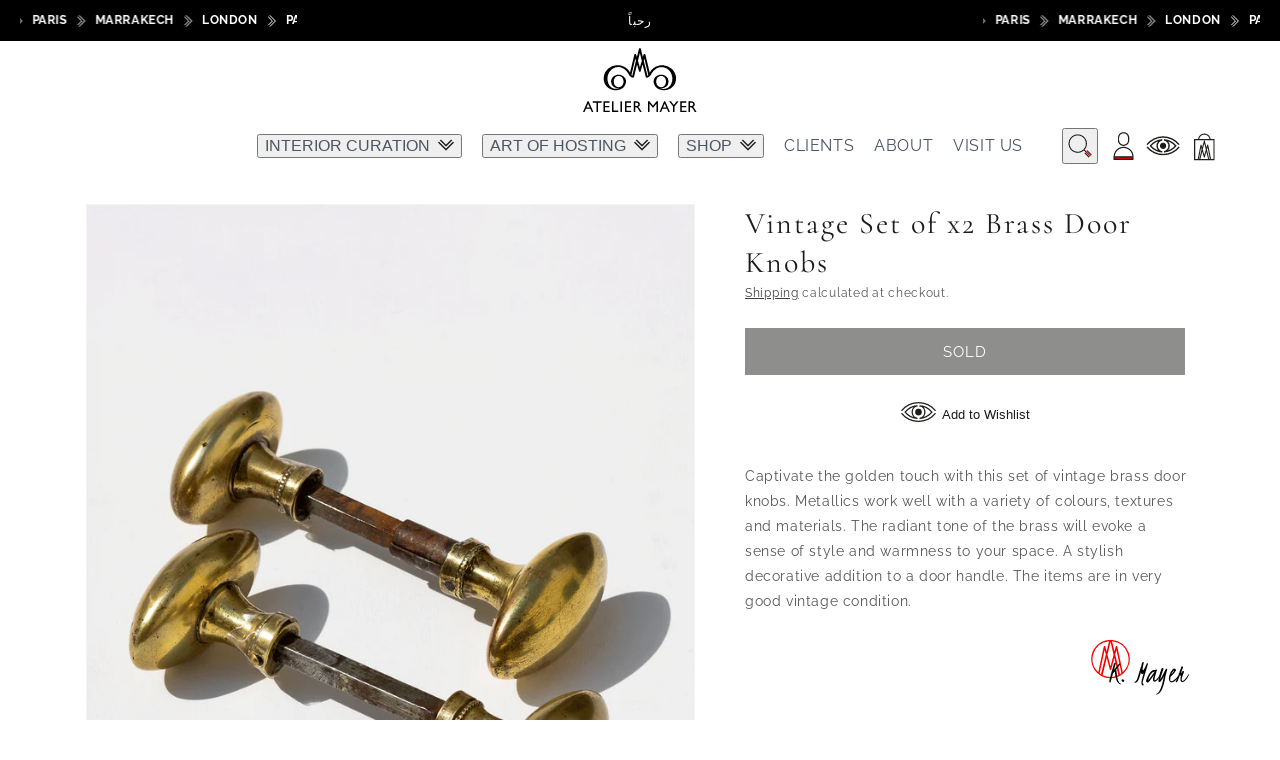

--- FILE ---
content_type: text/html; charset=utf-8
request_url: https://www.atelier-mayer.com/products/vintage-set-of-x2-brass-door-knobs
body_size: 34320
content:
<!doctype html>
<html class="no-js" lang="en">
  <head>
    <meta charset="utf-8">
    <meta http-equiv="X-UA-Compatible" content="IE=edge">
    <meta name="viewport" content="width=device-width,initial-scale=1">
    <meta name="theme-color" content="">
    <link rel="canonical" href="https://www.atelier-mayer.com/products/vintage-set-of-x2-brass-door-knobs">
    <link rel="preconnect" href="https://cdn.shopify.com" crossorigin><link rel="icon" type="image/png" href="//www.atelier-mayer.com/cdn/shop/files/favicon_32x32.svg?v=1723060828"><link rel="preconnect" href="https://fonts.shopifycdn.com" crossorigin><title>
      Vintage Set of x2 Brass Door Knobs
 &ndash; ATELIER MAYER</title>

    
      <meta name="description" content="Captivate the golden touch with this set of vintage brass door knobs. Metallics work well with a variety of colours, textures and materials. The radiant tone of the brass will evoke a sense of style and warmness to your space. A stylish decorative addition to a door handle. The items are in very good vintage condition.">
    

    

<meta property="og:site_name" content="ATELIER MAYER">
<meta property="og:url" content="https://www.atelier-mayer.com/products/vintage-set-of-x2-brass-door-knobs">
<meta property="og:title" content="Vintage Set of x2 Brass Door Knobs">
<meta property="og:type" content="product">
<meta property="og:description" content="Captivate the golden touch with this set of vintage brass door knobs. Metallics work well with a variety of colours, textures and materials. The radiant tone of the brass will evoke a sense of style and warmness to your space. A stylish decorative addition to a door handle. The items are in very good vintage condition."><meta property="og:image" content="http://www.atelier-mayer.com/cdn/shop/products/200722-109.png?v=1676497881">
  <meta property="og:image:secure_url" content="https://www.atelier-mayer.com/cdn/shop/products/200722-109.png?v=1676497881">
  <meta property="og:image:width" content="1445">
  <meta property="og:image:height" content="1999"><meta property="og:price:amount" content="300.00">
  <meta property="og:price:currency" content="GBP"><meta name="twitter:card" content="summary_large_image">
<meta name="twitter:title" content="Vintage Set of x2 Brass Door Knobs">
<meta name="twitter:description" content="Captivate the golden touch with this set of vintage brass door knobs. Metallics work well with a variety of colours, textures and materials. The radiant tone of the brass will evoke a sense of style and warmness to your space. A stylish decorative addition to a door handle. The items are in very good vintage condition.">

    
    <style>

      .close-menu-btn,
      .mobile-nav__chevron,
      .desktop-nav,
      .mobile-nav {
        display: none;
      }
      @media screen and (min-width: 750px) {
        .open-menu-btn{display: none;}
      }

    </style>

    <script src="//www.atelier-mayer.com/cdn/shop/t/37/assets/global.js?v=66725284589713290971721573934" defer="defer"></script>
    <script>window.performance && window.performance.mark && window.performance.mark('shopify.content_for_header.start');</script><meta name="facebook-domain-verification" content="y7un845v7x7vfbwaql2xteaut9vlds">
<meta name="facebook-domain-verification" content="awm3alx17kmicnu7qxaackz01rxqav">
<meta id="shopify-digital-wallet" name="shopify-digital-wallet" content="/32771997835/digital_wallets/dialog">
<meta name="shopify-checkout-api-token" content="050365db1a146801daea26e2a291e5f2">
<meta id="in-context-paypal-metadata" data-shop-id="32771997835" data-venmo-supported="false" data-environment="production" data-locale="en_US" data-paypal-v4="true" data-currency="GBP">
<link rel="alternate" type="application/json+oembed" href="https://www.atelier-mayer.com/products/vintage-set-of-x2-brass-door-knobs.oembed">
<script async="async" src="/checkouts/internal/preloads.js?locale=en-GB"></script>
<link rel="preconnect" href="https://shop.app" crossorigin="anonymous">
<script async="async" src="https://shop.app/checkouts/internal/preloads.js?locale=en-GB&shop_id=32771997835" crossorigin="anonymous"></script>
<script id="shopify-features" type="application/json">{"accessToken":"050365db1a146801daea26e2a291e5f2","betas":["rich-media-storefront-analytics"],"domain":"www.atelier-mayer.com","predictiveSearch":true,"shopId":32771997835,"locale":"en"}</script>
<script>var Shopify = Shopify || {};
Shopify.shop = "atelier-mayer.myshopify.com";
Shopify.locale = "en";
Shopify.currency = {"active":"GBP","rate":"1.0"};
Shopify.country = "GB";
Shopify.theme = {"name":"atelier-mayer-redesign","id":139293032611,"schema_name":"Atelier Mayer","schema_version":"1.0.0","theme_store_id":null,"role":"main"};
Shopify.theme.handle = "null";
Shopify.theme.style = {"id":null,"handle":null};
Shopify.cdnHost = "www.atelier-mayer.com/cdn";
Shopify.routes = Shopify.routes || {};
Shopify.routes.root = "/";</script>
<script type="module">!function(o){(o.Shopify=o.Shopify||{}).modules=!0}(window);</script>
<script>!function(o){function n(){var o=[];function n(){o.push(Array.prototype.slice.apply(arguments))}return n.q=o,n}var t=o.Shopify=o.Shopify||{};t.loadFeatures=n(),t.autoloadFeatures=n()}(window);</script>
<script>
  window.ShopifyPay = window.ShopifyPay || {};
  window.ShopifyPay.apiHost = "shop.app\/pay";
  window.ShopifyPay.redirectState = null;
</script>
<script id="shop-js-analytics" type="application/json">{"pageType":"product"}</script>
<script defer="defer" async type="module" src="//www.atelier-mayer.com/cdn/shopifycloud/shop-js/modules/v2/client.init-shop-cart-sync_BT-GjEfc.en.esm.js"></script>
<script defer="defer" async type="module" src="//www.atelier-mayer.com/cdn/shopifycloud/shop-js/modules/v2/chunk.common_D58fp_Oc.esm.js"></script>
<script defer="defer" async type="module" src="//www.atelier-mayer.com/cdn/shopifycloud/shop-js/modules/v2/chunk.modal_xMitdFEc.esm.js"></script>
<script type="module">
  await import("//www.atelier-mayer.com/cdn/shopifycloud/shop-js/modules/v2/client.init-shop-cart-sync_BT-GjEfc.en.esm.js");
await import("//www.atelier-mayer.com/cdn/shopifycloud/shop-js/modules/v2/chunk.common_D58fp_Oc.esm.js");
await import("//www.atelier-mayer.com/cdn/shopifycloud/shop-js/modules/v2/chunk.modal_xMitdFEc.esm.js");

  window.Shopify.SignInWithShop?.initShopCartSync?.({"fedCMEnabled":true,"windoidEnabled":true});

</script>
<script>
  window.Shopify = window.Shopify || {};
  if (!window.Shopify.featureAssets) window.Shopify.featureAssets = {};
  window.Shopify.featureAssets['shop-js'] = {"shop-cart-sync":["modules/v2/client.shop-cart-sync_DZOKe7Ll.en.esm.js","modules/v2/chunk.common_D58fp_Oc.esm.js","modules/v2/chunk.modal_xMitdFEc.esm.js"],"init-fed-cm":["modules/v2/client.init-fed-cm_B6oLuCjv.en.esm.js","modules/v2/chunk.common_D58fp_Oc.esm.js","modules/v2/chunk.modal_xMitdFEc.esm.js"],"shop-cash-offers":["modules/v2/client.shop-cash-offers_D2sdYoxE.en.esm.js","modules/v2/chunk.common_D58fp_Oc.esm.js","modules/v2/chunk.modal_xMitdFEc.esm.js"],"shop-login-button":["modules/v2/client.shop-login-button_QeVjl5Y3.en.esm.js","modules/v2/chunk.common_D58fp_Oc.esm.js","modules/v2/chunk.modal_xMitdFEc.esm.js"],"pay-button":["modules/v2/client.pay-button_DXTOsIq6.en.esm.js","modules/v2/chunk.common_D58fp_Oc.esm.js","modules/v2/chunk.modal_xMitdFEc.esm.js"],"shop-button":["modules/v2/client.shop-button_DQZHx9pm.en.esm.js","modules/v2/chunk.common_D58fp_Oc.esm.js","modules/v2/chunk.modal_xMitdFEc.esm.js"],"avatar":["modules/v2/client.avatar_BTnouDA3.en.esm.js"],"init-windoid":["modules/v2/client.init-windoid_CR1B-cfM.en.esm.js","modules/v2/chunk.common_D58fp_Oc.esm.js","modules/v2/chunk.modal_xMitdFEc.esm.js"],"init-shop-for-new-customer-accounts":["modules/v2/client.init-shop-for-new-customer-accounts_C_vY_xzh.en.esm.js","modules/v2/client.shop-login-button_QeVjl5Y3.en.esm.js","modules/v2/chunk.common_D58fp_Oc.esm.js","modules/v2/chunk.modal_xMitdFEc.esm.js"],"init-shop-email-lookup-coordinator":["modules/v2/client.init-shop-email-lookup-coordinator_BI7n9ZSv.en.esm.js","modules/v2/chunk.common_D58fp_Oc.esm.js","modules/v2/chunk.modal_xMitdFEc.esm.js"],"init-shop-cart-sync":["modules/v2/client.init-shop-cart-sync_BT-GjEfc.en.esm.js","modules/v2/chunk.common_D58fp_Oc.esm.js","modules/v2/chunk.modal_xMitdFEc.esm.js"],"shop-toast-manager":["modules/v2/client.shop-toast-manager_DiYdP3xc.en.esm.js","modules/v2/chunk.common_D58fp_Oc.esm.js","modules/v2/chunk.modal_xMitdFEc.esm.js"],"init-customer-accounts":["modules/v2/client.init-customer-accounts_D9ZNqS-Q.en.esm.js","modules/v2/client.shop-login-button_QeVjl5Y3.en.esm.js","modules/v2/chunk.common_D58fp_Oc.esm.js","modules/v2/chunk.modal_xMitdFEc.esm.js"],"init-customer-accounts-sign-up":["modules/v2/client.init-customer-accounts-sign-up_iGw4briv.en.esm.js","modules/v2/client.shop-login-button_QeVjl5Y3.en.esm.js","modules/v2/chunk.common_D58fp_Oc.esm.js","modules/v2/chunk.modal_xMitdFEc.esm.js"],"shop-follow-button":["modules/v2/client.shop-follow-button_CqMgW2wH.en.esm.js","modules/v2/chunk.common_D58fp_Oc.esm.js","modules/v2/chunk.modal_xMitdFEc.esm.js"],"checkout-modal":["modules/v2/client.checkout-modal_xHeaAweL.en.esm.js","modules/v2/chunk.common_D58fp_Oc.esm.js","modules/v2/chunk.modal_xMitdFEc.esm.js"],"shop-login":["modules/v2/client.shop-login_D91U-Q7h.en.esm.js","modules/v2/chunk.common_D58fp_Oc.esm.js","modules/v2/chunk.modal_xMitdFEc.esm.js"],"lead-capture":["modules/v2/client.lead-capture_BJmE1dJe.en.esm.js","modules/v2/chunk.common_D58fp_Oc.esm.js","modules/v2/chunk.modal_xMitdFEc.esm.js"],"payment-terms":["modules/v2/client.payment-terms_Ci9AEqFq.en.esm.js","modules/v2/chunk.common_D58fp_Oc.esm.js","modules/v2/chunk.modal_xMitdFEc.esm.js"]};
</script>
<script>(function() {
  var isLoaded = false;
  function asyncLoad() {
    if (isLoaded) return;
    isLoaded = true;
    var urls = ["\/\/shopify.privy.com\/widget.js?shop=atelier-mayer.myshopify.com"];
    for (var i = 0; i < urls.length; i++) {
      var s = document.createElement('script');
      s.type = 'text/javascript';
      s.async = true;
      s.src = urls[i];
      var x = document.getElementsByTagName('script')[0];
      x.parentNode.insertBefore(s, x);
    }
  };
  if(window.attachEvent) {
    window.attachEvent('onload', asyncLoad);
  } else {
    window.addEventListener('load', asyncLoad, false);
  }
})();</script>
<script id="__st">var __st={"a":32771997835,"offset":0,"reqid":"ebda2083-dbee-4270-81da-1bf62c444c0e-1769342932","pageurl":"www.atelier-mayer.com\/products\/vintage-set-of-x2-brass-door-knobs","u":"21009064f517","p":"product","rtyp":"product","rid":7969473495203};</script>
<script>window.ShopifyPaypalV4VisibilityTracking = true;</script>
<script id="captcha-bootstrap">!function(){'use strict';const t='contact',e='account',n='new_comment',o=[[t,t],['blogs',n],['comments',n],[t,'customer']],c=[[e,'customer_login'],[e,'guest_login'],[e,'recover_customer_password'],[e,'create_customer']],r=t=>t.map((([t,e])=>`form[action*='/${t}']:not([data-nocaptcha='true']) input[name='form_type'][value='${e}']`)).join(','),a=t=>()=>t?[...document.querySelectorAll(t)].map((t=>t.form)):[];function s(){const t=[...o],e=r(t);return a(e)}const i='password',u='form_key',d=['recaptcha-v3-token','g-recaptcha-response','h-captcha-response',i],f=()=>{try{return window.sessionStorage}catch{return}},m='__shopify_v',_=t=>t.elements[u];function p(t,e,n=!1){try{const o=window.sessionStorage,c=JSON.parse(o.getItem(e)),{data:r}=function(t){const{data:e,action:n}=t;return t[m]||n?{data:e,action:n}:{data:t,action:n}}(c);for(const[e,n]of Object.entries(r))t.elements[e]&&(t.elements[e].value=n);n&&o.removeItem(e)}catch(o){console.error('form repopulation failed',{error:o})}}const l='form_type',E='cptcha';function T(t){t.dataset[E]=!0}const w=window,h=w.document,L='Shopify',v='ce_forms',y='captcha';let A=!1;((t,e)=>{const n=(g='f06e6c50-85a8-45c8-87d0-21a2b65856fe',I='https://cdn.shopify.com/shopifycloud/storefront-forms-hcaptcha/ce_storefront_forms_captcha_hcaptcha.v1.5.2.iife.js',D={infoText:'Protected by hCaptcha',privacyText:'Privacy',termsText:'Terms'},(t,e,n)=>{const o=w[L][v],c=o.bindForm;if(c)return c(t,g,e,D).then(n);var r;o.q.push([[t,g,e,D],n]),r=I,A||(h.body.append(Object.assign(h.createElement('script'),{id:'captcha-provider',async:!0,src:r})),A=!0)});var g,I,D;w[L]=w[L]||{},w[L][v]=w[L][v]||{},w[L][v].q=[],w[L][y]=w[L][y]||{},w[L][y].protect=function(t,e){n(t,void 0,e),T(t)},Object.freeze(w[L][y]),function(t,e,n,w,h,L){const[v,y,A,g]=function(t,e,n){const i=e?o:[],u=t?c:[],d=[...i,...u],f=r(d),m=r(i),_=r(d.filter((([t,e])=>n.includes(e))));return[a(f),a(m),a(_),s()]}(w,h,L),I=t=>{const e=t.target;return e instanceof HTMLFormElement?e:e&&e.form},D=t=>v().includes(t);t.addEventListener('submit',(t=>{const e=I(t);if(!e)return;const n=D(e)&&!e.dataset.hcaptchaBound&&!e.dataset.recaptchaBound,o=_(e),c=g().includes(e)&&(!o||!o.value);(n||c)&&t.preventDefault(),c&&!n&&(function(t){try{if(!f())return;!function(t){const e=f();if(!e)return;const n=_(t);if(!n)return;const o=n.value;o&&e.removeItem(o)}(t);const e=Array.from(Array(32),(()=>Math.random().toString(36)[2])).join('');!function(t,e){_(t)||t.append(Object.assign(document.createElement('input'),{type:'hidden',name:u})),t.elements[u].value=e}(t,e),function(t,e){const n=f();if(!n)return;const o=[...t.querySelectorAll(`input[type='${i}']`)].map((({name:t})=>t)),c=[...d,...o],r={};for(const[a,s]of new FormData(t).entries())c.includes(a)||(r[a]=s);n.setItem(e,JSON.stringify({[m]:1,action:t.action,data:r}))}(t,e)}catch(e){console.error('failed to persist form',e)}}(e),e.submit())}));const S=(t,e)=>{t&&!t.dataset[E]&&(n(t,e.some((e=>e===t))),T(t))};for(const o of['focusin','change'])t.addEventListener(o,(t=>{const e=I(t);D(e)&&S(e,y())}));const B=e.get('form_key'),M=e.get(l),P=B&&M;t.addEventListener('DOMContentLoaded',(()=>{const t=y();if(P)for(const e of t)e.elements[l].value===M&&p(e,B);[...new Set([...A(),...v().filter((t=>'true'===t.dataset.shopifyCaptcha))])].forEach((e=>S(e,t)))}))}(h,new URLSearchParams(w.location.search),n,t,e,['guest_login'])})(!0,!0)}();</script>
<script integrity="sha256-4kQ18oKyAcykRKYeNunJcIwy7WH5gtpwJnB7kiuLZ1E=" data-source-attribution="shopify.loadfeatures" defer="defer" src="//www.atelier-mayer.com/cdn/shopifycloud/storefront/assets/storefront/load_feature-a0a9edcb.js" crossorigin="anonymous"></script>
<script crossorigin="anonymous" defer="defer" src="//www.atelier-mayer.com/cdn/shopifycloud/storefront/assets/shopify_pay/storefront-65b4c6d7.js?v=20250812"></script>
<script data-source-attribution="shopify.dynamic_checkout.dynamic.init">var Shopify=Shopify||{};Shopify.PaymentButton=Shopify.PaymentButton||{isStorefrontPortableWallets:!0,init:function(){window.Shopify.PaymentButton.init=function(){};var t=document.createElement("script");t.src="https://www.atelier-mayer.com/cdn/shopifycloud/portable-wallets/latest/portable-wallets.en.js",t.type="module",document.head.appendChild(t)}};
</script>
<script data-source-attribution="shopify.dynamic_checkout.buyer_consent">
  function portableWalletsHideBuyerConsent(e){var t=document.getElementById("shopify-buyer-consent"),n=document.getElementById("shopify-subscription-policy-button");t&&n&&(t.classList.add("hidden"),t.setAttribute("aria-hidden","true"),n.removeEventListener("click",e))}function portableWalletsShowBuyerConsent(e){var t=document.getElementById("shopify-buyer-consent"),n=document.getElementById("shopify-subscription-policy-button");t&&n&&(t.classList.remove("hidden"),t.removeAttribute("aria-hidden"),n.addEventListener("click",e))}window.Shopify?.PaymentButton&&(window.Shopify.PaymentButton.hideBuyerConsent=portableWalletsHideBuyerConsent,window.Shopify.PaymentButton.showBuyerConsent=portableWalletsShowBuyerConsent);
</script>
<script data-source-attribution="shopify.dynamic_checkout.cart.bootstrap">document.addEventListener("DOMContentLoaded",(function(){function t(){return document.querySelector("shopify-accelerated-checkout-cart, shopify-accelerated-checkout")}if(t())Shopify.PaymentButton.init();else{new MutationObserver((function(e,n){t()&&(Shopify.PaymentButton.init(),n.disconnect())})).observe(document.body,{childList:!0,subtree:!0})}}));
</script>
<link id="shopify-accelerated-checkout-styles" rel="stylesheet" media="screen" href="https://www.atelier-mayer.com/cdn/shopifycloud/portable-wallets/latest/accelerated-checkout-backwards-compat.css" crossorigin="anonymous">
<style id="shopify-accelerated-checkout-cart">
        #shopify-buyer-consent {
  margin-top: 1em;
  display: inline-block;
  width: 100%;
}

#shopify-buyer-consent.hidden {
  display: none;
}

#shopify-subscription-policy-button {
  background: none;
  border: none;
  padding: 0;
  text-decoration: underline;
  font-size: inherit;
  cursor: pointer;
}

#shopify-subscription-policy-button::before {
  box-shadow: none;
}

      </style>
<script id="sections-script" data-sections="main-product,product-recommendations,footer" defer="defer" src="//www.atelier-mayer.com/cdn/shop/t/37/compiled_assets/scripts.js?v=22978"></script>
<script>window.performance && window.performance.mark && window.performance.mark('shopify.content_for_header.end');</script>


    <style data-shopify>
      @font-face {
  font-family: Raleway;
  font-weight: 400;
  font-style: normal;
  font-display: swap;
  src: url("//www.atelier-mayer.com/cdn/fonts/raleway/raleway_n4.2c76ddd103ff0f30b1230f13e160330ff8b2c68a.woff2") format("woff2"),
       url("//www.atelier-mayer.com/cdn/fonts/raleway/raleway_n4.c057757dddc39994ad5d9c9f58e7c2c2a72359a9.woff") format("woff");
}

      @font-face {
  font-family: Raleway;
  font-weight: 700;
  font-style: normal;
  font-display: swap;
  src: url("//www.atelier-mayer.com/cdn/fonts/raleway/raleway_n7.740cf9e1e4566800071db82eeca3cca45f43ba63.woff2") format("woff2"),
       url("//www.atelier-mayer.com/cdn/fonts/raleway/raleway_n7.84943791ecde186400af8db54cf3b5b5e5049a8f.woff") format("woff");
}

      @font-face {
  font-family: Raleway;
  font-weight: 400;
  font-style: italic;
  font-display: swap;
  src: url("//www.atelier-mayer.com/cdn/fonts/raleway/raleway_i4.aaa73a72f55a5e60da3e9a082717e1ed8f22f0a2.woff2") format("woff2"),
       url("//www.atelier-mayer.com/cdn/fonts/raleway/raleway_i4.650670cc243082f8988ecc5576b6d613cfd5a8ee.woff") format("woff");
}

      @font-face {
  font-family: Raleway;
  font-weight: 700;
  font-style: italic;
  font-display: swap;
  src: url("//www.atelier-mayer.com/cdn/fonts/raleway/raleway_i7.6d68e3c55f3382a6b4f1173686f538d89ce56dbc.woff2") format("woff2"),
       url("//www.atelier-mayer.com/cdn/fonts/raleway/raleway_i7.ed82a5a5951418ec5b6b0a5010cb65216574b2bd.woff") format("woff");
}

      @font-face {
  font-family: Cormorant;
  font-weight: 400;
  font-style: normal;
  font-display: swap;
  src: url("//www.atelier-mayer.com/cdn/fonts/cormorant/cormorant_n4.bd66e8e0031690b46374315bd1c15a17a8dcd450.woff2") format("woff2"),
       url("//www.atelier-mayer.com/cdn/fonts/cormorant/cormorant_n4.e5604516683cb4cc166c001f2ff5f387255e3b45.woff") format("woff");
}


      :root {
        --font-body-family: Raleway, sans-serif;
        --font-body-style: normal;
        --font-body-weight: 400;

        --font-heading-family: Cormorant, serif;
        --font-heading-style: normal;
        --font-heading-weight: 400;

        --font-body-scale: 1.0;
        --font-heading-scale: 1.0;

        --color-base-text: 29, 29, 27;
        --color-shadow: 29, 29, 27;
        --color-base-background-1: 255, 255, 255;
        --color-base-background-2: 243, 243, 243;
        --color-base-solid-button-labels: 255, 255, 255;
        --color-base-outline-button-labels: 29, 29, 27;
        --color-base-accent-1: 29, 29, 27;
        --color-base-accent-2: 51, 79, 180;
        --payment-terms-background-color: #FFFFFF;

        --gradient-base-background-1: #FFFFFF;
        --gradient-base-background-2: #F3F3F3;
        --gradient-base-accent-1: #1d1d1b;
        --gradient-base-accent-2: #334FB4;

        --media-padding: px;
        --media-border-opacity: 0.05;
        --media-border-width: 1px;
        --media-radius: 0px;
        --media-shadow-opacity: 0.0;
        --media-shadow-horizontal-offset: 0px;
        --media-shadow-vertical-offset: 0px;
        --media-shadow-blur-radius: 0px;

        --page-width: 120rem;
        --page-width-margin: 0rem;

        --card-image-padding: 0.0rem;
        --card-corner-radius: 0.0rem;
        --card-text-alignment: left;
        --card-border-width: 0.1rem;
        --card-border-opacity: 0.1;
        --card-shadow-opacity: 0.1;
        --card-shadow-horizontal-offset: 0.0rem;
        --card-shadow-vertical-offset: 0.0rem;
        --card-shadow-blur-radius: 0.0rem;

        --badge-corner-radius: 4.0rem;

        --popup-border-width: 1px;
        --popup-border-opacity: 0.1;
        --popup-corner-radius: 0px;
        --popup-shadow-opacity: 0.0;
        --popup-shadow-horizontal-offset: 0px;
        --popup-shadow-vertical-offset: 0px;
        --popup-shadow-blur-radius: 0px;

        --drawer-border-width: 1px;
        --drawer-border-opacity: 0.1;
        --drawer-shadow-opacity: 0.0;
        --drawer-shadow-horizontal-offset: 0px;
        --drawer-shadow-vertical-offset: 0px;
        --drawer-shadow-blur-radius: 0px;

        --spacing-sections-desktop: 0px;
        --spacing-sections-mobile: 0px;

        --grid-desktop-vertical-spacing: 8px;
        --grid-desktop-horizontal-spacing: 8px;
        --grid-mobile-vertical-spacing: 4px;
        --grid-mobile-horizontal-spacing: 4px;

        --text-boxes-border-opacity: 0.0;
        --text-boxes-border-width: 0px;
        --text-boxes-radius: 0px;
        --text-boxes-shadow-opacity: 0.0;
        --text-boxes-shadow-horizontal-offset: 0px;
        --text-boxes-shadow-vertical-offset: 0px;
        --text-boxes-shadow-blur-radius: 0px;

        --buttons-radius: 0px;
        --buttons-radius-outset: 0px;
        --buttons-border-width: 1px;
        --buttons-border-opacity: 1.0;
        --buttons-shadow-opacity: 0.0;
        --buttons-shadow-horizontal-offset: 0px;
        --buttons-shadow-vertical-offset: 0px;
        --buttons-shadow-blur-radius: 0px;
        --buttons-border-offset: 0px;

        --inputs-radius: 0px;
        --inputs-border-width: 1px;
        --inputs-border-opacity: 0.55;
        --inputs-shadow-opacity: 0.0;
        --inputs-shadow-horizontal-offset: 0px;
        --inputs-margin-offset: 0px;
        --inputs-shadow-vertical-offset: 0px;
        --inputs-shadow-blur-radius: 0px;
        --inputs-radius-outset: 0px;

        --variant-pills-radius: 40px;
        --variant-pills-border-width: 1px;
        --variant-pills-border-opacity: 0.55;
        --variant-pills-shadow-opacity: 0.0;
        --variant-pills-shadow-horizontal-offset: 0px;
        --variant-pills-shadow-vertical-offset: 0px;
        --variant-pills-shadow-blur-radius: 0px;
      }

      *,
      *::before,
      *::after {
        box-sizing: inherit;
      }

      html {
        box-sizing: border-box;
        font-size: calc(var(--font-body-scale) * 62.5%);
        height: 100%;
      }

      body {
        display: grid;
        grid-template-rows: auto auto 1fr auto;
        grid-template-columns: 100%;
        min-height: 100%;
        margin: 0;
        font-size: 1.4rem;
        letter-spacing: 0.06rem;
        line-height: calc(1 + 0.8 / var(--font-body-scale));
        font-family: var(--font-body-family);
        font-style: var(--font-body-style);
        font-weight: var(--font-body-weight);
      }

      @media screen and (min-width: 750px) {
        body {
          font-size: 1.4rem;
        }
      }
      @font-face {
      font-family: 'OvertheRainbow';
      src: url('//www.atelier-mayer.com/cdn/shop/t/37/assets/OvertheRainbow-Regular.ttf?v=6601717928444063911721573933') format('truetype');
      font-weight: normal;
      font-style: normal;
      -webkit-font-smoothing: antialiased;
      -moz-osx-font-smoothing: antialiased;
      }
      @font-face {
        font-family: "NotoSerifDisplay";
        src: url(//www.atelier-mayer.com/cdn/shop/t/37/assets/NotoSerifDisplay-VariableFont.ttf?v=103707734781798156161721573933) format('truetype');
      }
    </style>

    <link href="//www.atelier-mayer.com/cdn/shop/t/37/assets/base.css?v=40833376329990900031723014788" rel="stylesheet" type="text/css" media="all" />
    <link href="//www.atelier-mayer.com/cdn/shop/t/37/assets/utils.css?v=117636807431606108661724966961" rel="stylesheet" type="text/css" media="all" />
    <link href="//www.atelier-mayer.com/cdn/shop/t/37/assets/section-announcement-bar-redesign.css?v=117964050377560394401722715695" rel="stylesheet" type="text/css" media="all" />
    <link href="//www.atelier-mayer.com/cdn/shop/t/37/assets/header-redesign-mobile.css?v=48383873839789661101732451618" rel="stylesheet" type="text/css" media="all" />
    <link href="//www.atelier-mayer.com/cdn/shop/t/37/assets/header-redesign-desktop.css?v=77464208024368181101723148398" rel="stylesheet" type="text/css" media="all" />
<link rel="preload" as="font" href="//www.atelier-mayer.com/cdn/fonts/raleway/raleway_n4.2c76ddd103ff0f30b1230f13e160330ff8b2c68a.woff2" type="font/woff2" crossorigin><link rel="preload" as="font" href="//www.atelier-mayer.com/cdn/fonts/cormorant/cormorant_n4.bd66e8e0031690b46374315bd1c15a17a8dcd450.woff2" type="font/woff2" crossorigin><link rel="stylesheet" href="//www.atelier-mayer.com/cdn/shop/t/37/assets/component-predictive-search.css?v=15303425024811015221721573934" media="print" onload="this.media='all'"><script>document.documentElement.className = document.documentElement.className.replace('no-js', 'js');
    if (Shopify.designMode) {
      document.documentElement.classList.add('shopify-design-mode');
    }
    </script>

<link href="https://monorail-edge.shopifysvc.com" rel="dns-prefetch">
<script>(function(){if ("sendBeacon" in navigator && "performance" in window) {try {var session_token_from_headers = performance.getEntriesByType('navigation')[0].serverTiming.find(x => x.name == '_s').description;} catch {var session_token_from_headers = undefined;}var session_cookie_matches = document.cookie.match(/_shopify_s=([^;]*)/);var session_token_from_cookie = session_cookie_matches && session_cookie_matches.length === 2 ? session_cookie_matches[1] : "";var session_token = session_token_from_headers || session_token_from_cookie || "";function handle_abandonment_event(e) {var entries = performance.getEntries().filter(function(entry) {return /monorail-edge.shopifysvc.com/.test(entry.name);});if (!window.abandonment_tracked && entries.length === 0) {window.abandonment_tracked = true;var currentMs = Date.now();var navigation_start = performance.timing.navigationStart;var payload = {shop_id: 32771997835,url: window.location.href,navigation_start,duration: currentMs - navigation_start,session_token,page_type: "product"};window.navigator.sendBeacon("https://monorail-edge.shopifysvc.com/v1/produce", JSON.stringify({schema_id: "online_store_buyer_site_abandonment/1.1",payload: payload,metadata: {event_created_at_ms: currentMs,event_sent_at_ms: currentMs}}));}}window.addEventListener('pagehide', handle_abandonment_event);}}());</script>
<script id="web-pixels-manager-setup">(function e(e,d,r,n,o){if(void 0===o&&(o={}),!Boolean(null===(a=null===(i=window.Shopify)||void 0===i?void 0:i.analytics)||void 0===a?void 0:a.replayQueue)){var i,a;window.Shopify=window.Shopify||{};var t=window.Shopify;t.analytics=t.analytics||{};var s=t.analytics;s.replayQueue=[],s.publish=function(e,d,r){return s.replayQueue.push([e,d,r]),!0};try{self.performance.mark("wpm:start")}catch(e){}var l=function(){var e={modern:/Edge?\/(1{2}[4-9]|1[2-9]\d|[2-9]\d{2}|\d{4,})\.\d+(\.\d+|)|Firefox\/(1{2}[4-9]|1[2-9]\d|[2-9]\d{2}|\d{4,})\.\d+(\.\d+|)|Chrom(ium|e)\/(9{2}|\d{3,})\.\d+(\.\d+|)|(Maci|X1{2}).+ Version\/(15\.\d+|(1[6-9]|[2-9]\d|\d{3,})\.\d+)([,.]\d+|)( \(\w+\)|)( Mobile\/\w+|) Safari\/|Chrome.+OPR\/(9{2}|\d{3,})\.\d+\.\d+|(CPU[ +]OS|iPhone[ +]OS|CPU[ +]iPhone|CPU IPhone OS|CPU iPad OS)[ +]+(15[._]\d+|(1[6-9]|[2-9]\d|\d{3,})[._]\d+)([._]\d+|)|Android:?[ /-](13[3-9]|1[4-9]\d|[2-9]\d{2}|\d{4,})(\.\d+|)(\.\d+|)|Android.+Firefox\/(13[5-9]|1[4-9]\d|[2-9]\d{2}|\d{4,})\.\d+(\.\d+|)|Android.+Chrom(ium|e)\/(13[3-9]|1[4-9]\d|[2-9]\d{2}|\d{4,})\.\d+(\.\d+|)|SamsungBrowser\/([2-9]\d|\d{3,})\.\d+/,legacy:/Edge?\/(1[6-9]|[2-9]\d|\d{3,})\.\d+(\.\d+|)|Firefox\/(5[4-9]|[6-9]\d|\d{3,})\.\d+(\.\d+|)|Chrom(ium|e)\/(5[1-9]|[6-9]\d|\d{3,})\.\d+(\.\d+|)([\d.]+$|.*Safari\/(?![\d.]+ Edge\/[\d.]+$))|(Maci|X1{2}).+ Version\/(10\.\d+|(1[1-9]|[2-9]\d|\d{3,})\.\d+)([,.]\d+|)( \(\w+\)|)( Mobile\/\w+|) Safari\/|Chrome.+OPR\/(3[89]|[4-9]\d|\d{3,})\.\d+\.\d+|(CPU[ +]OS|iPhone[ +]OS|CPU[ +]iPhone|CPU IPhone OS|CPU iPad OS)[ +]+(10[._]\d+|(1[1-9]|[2-9]\d|\d{3,})[._]\d+)([._]\d+|)|Android:?[ /-](13[3-9]|1[4-9]\d|[2-9]\d{2}|\d{4,})(\.\d+|)(\.\d+|)|Mobile Safari.+OPR\/([89]\d|\d{3,})\.\d+\.\d+|Android.+Firefox\/(13[5-9]|1[4-9]\d|[2-9]\d{2}|\d{4,})\.\d+(\.\d+|)|Android.+Chrom(ium|e)\/(13[3-9]|1[4-9]\d|[2-9]\d{2}|\d{4,})\.\d+(\.\d+|)|Android.+(UC? ?Browser|UCWEB|U3)[ /]?(15\.([5-9]|\d{2,})|(1[6-9]|[2-9]\d|\d{3,})\.\d+)\.\d+|SamsungBrowser\/(5\.\d+|([6-9]|\d{2,})\.\d+)|Android.+MQ{2}Browser\/(14(\.(9|\d{2,})|)|(1[5-9]|[2-9]\d|\d{3,})(\.\d+|))(\.\d+|)|K[Aa][Ii]OS\/(3\.\d+|([4-9]|\d{2,})\.\d+)(\.\d+|)/},d=e.modern,r=e.legacy,n=navigator.userAgent;return n.match(d)?"modern":n.match(r)?"legacy":"unknown"}(),u="modern"===l?"modern":"legacy",c=(null!=n?n:{modern:"",legacy:""})[u],f=function(e){return[e.baseUrl,"/wpm","/b",e.hashVersion,"modern"===e.buildTarget?"m":"l",".js"].join("")}({baseUrl:d,hashVersion:r,buildTarget:u}),m=function(e){var d=e.version,r=e.bundleTarget,n=e.surface,o=e.pageUrl,i=e.monorailEndpoint;return{emit:function(e){var a=e.status,t=e.errorMsg,s=(new Date).getTime(),l=JSON.stringify({metadata:{event_sent_at_ms:s},events:[{schema_id:"web_pixels_manager_load/3.1",payload:{version:d,bundle_target:r,page_url:o,status:a,surface:n,error_msg:t},metadata:{event_created_at_ms:s}}]});if(!i)return console&&console.warn&&console.warn("[Web Pixels Manager] No Monorail endpoint provided, skipping logging."),!1;try{return self.navigator.sendBeacon.bind(self.navigator)(i,l)}catch(e){}var u=new XMLHttpRequest;try{return u.open("POST",i,!0),u.setRequestHeader("Content-Type","text/plain"),u.send(l),!0}catch(e){return console&&console.warn&&console.warn("[Web Pixels Manager] Got an unhandled error while logging to Monorail."),!1}}}}({version:r,bundleTarget:l,surface:e.surface,pageUrl:self.location.href,monorailEndpoint:e.monorailEndpoint});try{o.browserTarget=l,function(e){var d=e.src,r=e.async,n=void 0===r||r,o=e.onload,i=e.onerror,a=e.sri,t=e.scriptDataAttributes,s=void 0===t?{}:t,l=document.createElement("script"),u=document.querySelector("head"),c=document.querySelector("body");if(l.async=n,l.src=d,a&&(l.integrity=a,l.crossOrigin="anonymous"),s)for(var f in s)if(Object.prototype.hasOwnProperty.call(s,f))try{l.dataset[f]=s[f]}catch(e){}if(o&&l.addEventListener("load",o),i&&l.addEventListener("error",i),u)u.appendChild(l);else{if(!c)throw new Error("Did not find a head or body element to append the script");c.appendChild(l)}}({src:f,async:!0,onload:function(){if(!function(){var e,d;return Boolean(null===(d=null===(e=window.Shopify)||void 0===e?void 0:e.analytics)||void 0===d?void 0:d.initialized)}()){var d=window.webPixelsManager.init(e)||void 0;if(d){var r=window.Shopify.analytics;r.replayQueue.forEach((function(e){var r=e[0],n=e[1],o=e[2];d.publishCustomEvent(r,n,o)})),r.replayQueue=[],r.publish=d.publishCustomEvent,r.visitor=d.visitor,r.initialized=!0}}},onerror:function(){return m.emit({status:"failed",errorMsg:"".concat(f," has failed to load")})},sri:function(e){var d=/^sha384-[A-Za-z0-9+/=]+$/;return"string"==typeof e&&d.test(e)}(c)?c:"",scriptDataAttributes:o}),m.emit({status:"loading"})}catch(e){m.emit({status:"failed",errorMsg:(null==e?void 0:e.message)||"Unknown error"})}}})({shopId: 32771997835,storefrontBaseUrl: "https://www.atelier-mayer.com",extensionsBaseUrl: "https://extensions.shopifycdn.com/cdn/shopifycloud/web-pixels-manager",monorailEndpoint: "https://monorail-edge.shopifysvc.com/unstable/produce_batch",surface: "storefront-renderer",enabledBetaFlags: ["2dca8a86"],webPixelsConfigList: [{"id":"642252963","configuration":"{\"config\":\"{\\\"pixel_id\\\":\\\"G-THBEF1BK5K\\\",\\\"gtag_events\\\":[{\\\"type\\\":\\\"purchase\\\",\\\"action_label\\\":\\\"G-THBEF1BK5K\\\"},{\\\"type\\\":\\\"page_view\\\",\\\"action_label\\\":\\\"G-THBEF1BK5K\\\"},{\\\"type\\\":\\\"view_item\\\",\\\"action_label\\\":\\\"G-THBEF1BK5K\\\"},{\\\"type\\\":\\\"search\\\",\\\"action_label\\\":\\\"G-THBEF1BK5K\\\"},{\\\"type\\\":\\\"add_to_cart\\\",\\\"action_label\\\":\\\"G-THBEF1BK5K\\\"},{\\\"type\\\":\\\"begin_checkout\\\",\\\"action_label\\\":\\\"G-THBEF1BK5K\\\"},{\\\"type\\\":\\\"add_payment_info\\\",\\\"action_label\\\":\\\"G-THBEF1BK5K\\\"}],\\\"enable_monitoring_mode\\\":false}\"}","eventPayloadVersion":"v1","runtimeContext":"OPEN","scriptVersion":"b2a88bafab3e21179ed38636efcd8a93","type":"APP","apiClientId":1780363,"privacyPurposes":[],"dataSharingAdjustments":{"protectedCustomerApprovalScopes":["read_customer_address","read_customer_email","read_customer_name","read_customer_personal_data","read_customer_phone"]}},{"id":"314245283","configuration":"{\"pixel_id\":\"853502179035163\",\"pixel_type\":\"facebook_pixel\",\"metaapp_system_user_token\":\"-\"}","eventPayloadVersion":"v1","runtimeContext":"OPEN","scriptVersion":"ca16bc87fe92b6042fbaa3acc2fbdaa6","type":"APP","apiClientId":2329312,"privacyPurposes":["ANALYTICS","MARKETING","SALE_OF_DATA"],"dataSharingAdjustments":{"protectedCustomerApprovalScopes":["read_customer_address","read_customer_email","read_customer_name","read_customer_personal_data","read_customer_phone"]}},{"id":"shopify-app-pixel","configuration":"{}","eventPayloadVersion":"v1","runtimeContext":"STRICT","scriptVersion":"0450","apiClientId":"shopify-pixel","type":"APP","privacyPurposes":["ANALYTICS","MARKETING"]},{"id":"shopify-custom-pixel","eventPayloadVersion":"v1","runtimeContext":"LAX","scriptVersion":"0450","apiClientId":"shopify-pixel","type":"CUSTOM","privacyPurposes":["ANALYTICS","MARKETING"]}],isMerchantRequest: false,initData: {"shop":{"name":"ATELIER MAYER","paymentSettings":{"currencyCode":"GBP"},"myshopifyDomain":"atelier-mayer.myshopify.com","countryCode":"GB","storefrontUrl":"https:\/\/www.atelier-mayer.com"},"customer":null,"cart":null,"checkout":null,"productVariants":[{"price":{"amount":300.0,"currencyCode":"GBP"},"product":{"title":"Vintage Set of x2 Brass Door Knobs","vendor":"ATELIER MAYER","id":"7969473495203","untranslatedTitle":"Vintage Set of x2 Brass Door Knobs","url":"\/products\/vintage-set-of-x2-brass-door-knobs","type":""},"id":"43252642414755","image":{"src":"\/\/www.atelier-mayer.com\/cdn\/shop\/products\/200722-109.png?v=1676497881"},"sku":"BRA-HAN-VIN-DLE","title":"Default Title","untranslatedTitle":"Default Title"}],"purchasingCompany":null},},"https://www.atelier-mayer.com/cdn","fcfee988w5aeb613cpc8e4bc33m6693e112",{"modern":"","legacy":""},{"shopId":"32771997835","storefrontBaseUrl":"https:\/\/www.atelier-mayer.com","extensionBaseUrl":"https:\/\/extensions.shopifycdn.com\/cdn\/shopifycloud\/web-pixels-manager","surface":"storefront-renderer","enabledBetaFlags":"[\"2dca8a86\"]","isMerchantRequest":"false","hashVersion":"fcfee988w5aeb613cpc8e4bc33m6693e112","publish":"custom","events":"[[\"page_viewed\",{}],[\"product_viewed\",{\"productVariant\":{\"price\":{\"amount\":300.0,\"currencyCode\":\"GBP\"},\"product\":{\"title\":\"Vintage Set of x2 Brass Door Knobs\",\"vendor\":\"ATELIER MAYER\",\"id\":\"7969473495203\",\"untranslatedTitle\":\"Vintage Set of x2 Brass Door Knobs\",\"url\":\"\/products\/vintage-set-of-x2-brass-door-knobs\",\"type\":\"\"},\"id\":\"43252642414755\",\"image\":{\"src\":\"\/\/www.atelier-mayer.com\/cdn\/shop\/products\/200722-109.png?v=1676497881\"},\"sku\":\"BRA-HAN-VIN-DLE\",\"title\":\"Default Title\",\"untranslatedTitle\":\"Default Title\"}}]]"});</script><script>
  window.ShopifyAnalytics = window.ShopifyAnalytics || {};
  window.ShopifyAnalytics.meta = window.ShopifyAnalytics.meta || {};
  window.ShopifyAnalytics.meta.currency = 'GBP';
  var meta = {"product":{"id":7969473495203,"gid":"gid:\/\/shopify\/Product\/7969473495203","vendor":"ATELIER MAYER","type":"","handle":"vintage-set-of-x2-brass-door-knobs","variants":[{"id":43252642414755,"price":30000,"name":"Vintage Set of x2 Brass Door Knobs","public_title":null,"sku":"BRA-HAN-VIN-DLE"}],"remote":false},"page":{"pageType":"product","resourceType":"product","resourceId":7969473495203,"requestId":"ebda2083-dbee-4270-81da-1bf62c444c0e-1769342932"}};
  for (var attr in meta) {
    window.ShopifyAnalytics.meta[attr] = meta[attr];
  }
</script>
<script class="analytics">
  (function () {
    var customDocumentWrite = function(content) {
      var jquery = null;

      if (window.jQuery) {
        jquery = window.jQuery;
      } else if (window.Checkout && window.Checkout.$) {
        jquery = window.Checkout.$;
      }

      if (jquery) {
        jquery('body').append(content);
      }
    };

    var hasLoggedConversion = function(token) {
      if (token) {
        return document.cookie.indexOf('loggedConversion=' + token) !== -1;
      }
      return false;
    }

    var setCookieIfConversion = function(token) {
      if (token) {
        var twoMonthsFromNow = new Date(Date.now());
        twoMonthsFromNow.setMonth(twoMonthsFromNow.getMonth() + 2);

        document.cookie = 'loggedConversion=' + token + '; expires=' + twoMonthsFromNow;
      }
    }

    var trekkie = window.ShopifyAnalytics.lib = window.trekkie = window.trekkie || [];
    if (trekkie.integrations) {
      return;
    }
    trekkie.methods = [
      'identify',
      'page',
      'ready',
      'track',
      'trackForm',
      'trackLink'
    ];
    trekkie.factory = function(method) {
      return function() {
        var args = Array.prototype.slice.call(arguments);
        args.unshift(method);
        trekkie.push(args);
        return trekkie;
      };
    };
    for (var i = 0; i < trekkie.methods.length; i++) {
      var key = trekkie.methods[i];
      trekkie[key] = trekkie.factory(key);
    }
    trekkie.load = function(config) {
      trekkie.config = config || {};
      trekkie.config.initialDocumentCookie = document.cookie;
      var first = document.getElementsByTagName('script')[0];
      var script = document.createElement('script');
      script.type = 'text/javascript';
      script.onerror = function(e) {
        var scriptFallback = document.createElement('script');
        scriptFallback.type = 'text/javascript';
        scriptFallback.onerror = function(error) {
                var Monorail = {
      produce: function produce(monorailDomain, schemaId, payload) {
        var currentMs = new Date().getTime();
        var event = {
          schema_id: schemaId,
          payload: payload,
          metadata: {
            event_created_at_ms: currentMs,
            event_sent_at_ms: currentMs
          }
        };
        return Monorail.sendRequest("https://" + monorailDomain + "/v1/produce", JSON.stringify(event));
      },
      sendRequest: function sendRequest(endpointUrl, payload) {
        // Try the sendBeacon API
        if (window && window.navigator && typeof window.navigator.sendBeacon === 'function' && typeof window.Blob === 'function' && !Monorail.isIos12()) {
          var blobData = new window.Blob([payload], {
            type: 'text/plain'
          });

          if (window.navigator.sendBeacon(endpointUrl, blobData)) {
            return true;
          } // sendBeacon was not successful

        } // XHR beacon

        var xhr = new XMLHttpRequest();

        try {
          xhr.open('POST', endpointUrl);
          xhr.setRequestHeader('Content-Type', 'text/plain');
          xhr.send(payload);
        } catch (e) {
          console.log(e);
        }

        return false;
      },
      isIos12: function isIos12() {
        return window.navigator.userAgent.lastIndexOf('iPhone; CPU iPhone OS 12_') !== -1 || window.navigator.userAgent.lastIndexOf('iPad; CPU OS 12_') !== -1;
      }
    };
    Monorail.produce('monorail-edge.shopifysvc.com',
      'trekkie_storefront_load_errors/1.1',
      {shop_id: 32771997835,
      theme_id: 139293032611,
      app_name: "storefront",
      context_url: window.location.href,
      source_url: "//www.atelier-mayer.com/cdn/s/trekkie.storefront.8d95595f799fbf7e1d32231b9a28fd43b70c67d3.min.js"});

        };
        scriptFallback.async = true;
        scriptFallback.src = '//www.atelier-mayer.com/cdn/s/trekkie.storefront.8d95595f799fbf7e1d32231b9a28fd43b70c67d3.min.js';
        first.parentNode.insertBefore(scriptFallback, first);
      };
      script.async = true;
      script.src = '//www.atelier-mayer.com/cdn/s/trekkie.storefront.8d95595f799fbf7e1d32231b9a28fd43b70c67d3.min.js';
      first.parentNode.insertBefore(script, first);
    };
    trekkie.load(
      {"Trekkie":{"appName":"storefront","development":false,"defaultAttributes":{"shopId":32771997835,"isMerchantRequest":null,"themeId":139293032611,"themeCityHash":"7059559467263909915","contentLanguage":"en","currency":"GBP","eventMetadataId":"ff5032a0-a476-44b2-8929-20811dbc3c42"},"isServerSideCookieWritingEnabled":true,"monorailRegion":"shop_domain","enabledBetaFlags":["65f19447"]},"Session Attribution":{},"S2S":{"facebookCapiEnabled":true,"source":"trekkie-storefront-renderer","apiClientId":580111}}
    );

    var loaded = false;
    trekkie.ready(function() {
      if (loaded) return;
      loaded = true;

      window.ShopifyAnalytics.lib = window.trekkie;

      var originalDocumentWrite = document.write;
      document.write = customDocumentWrite;
      try { window.ShopifyAnalytics.merchantGoogleAnalytics.call(this); } catch(error) {};
      document.write = originalDocumentWrite;

      window.ShopifyAnalytics.lib.page(null,{"pageType":"product","resourceType":"product","resourceId":7969473495203,"requestId":"ebda2083-dbee-4270-81da-1bf62c444c0e-1769342932","shopifyEmitted":true});

      var match = window.location.pathname.match(/checkouts\/(.+)\/(thank_you|post_purchase)/)
      var token = match? match[1]: undefined;
      if (!hasLoggedConversion(token)) {
        setCookieIfConversion(token);
        window.ShopifyAnalytics.lib.track("Viewed Product",{"currency":"GBP","variantId":43252642414755,"productId":7969473495203,"productGid":"gid:\/\/shopify\/Product\/7969473495203","name":"Vintage Set of x2 Brass Door Knobs","price":"300.00","sku":"BRA-HAN-VIN-DLE","brand":"ATELIER MAYER","variant":null,"category":"","nonInteraction":true,"remote":false},undefined,undefined,{"shopifyEmitted":true});
      window.ShopifyAnalytics.lib.track("monorail:\/\/trekkie_storefront_viewed_product\/1.1",{"currency":"GBP","variantId":43252642414755,"productId":7969473495203,"productGid":"gid:\/\/shopify\/Product\/7969473495203","name":"Vintage Set of x2 Brass Door Knobs","price":"300.00","sku":"BRA-HAN-VIN-DLE","brand":"ATELIER MAYER","variant":null,"category":"","nonInteraction":true,"remote":false,"referer":"https:\/\/www.atelier-mayer.com\/products\/vintage-set-of-x2-brass-door-knobs"});
      }
    });


        var eventsListenerScript = document.createElement('script');
        eventsListenerScript.async = true;
        eventsListenerScript.src = "//www.atelier-mayer.com/cdn/shopifycloud/storefront/assets/shop_events_listener-3da45d37.js";
        document.getElementsByTagName('head')[0].appendChild(eventsListenerScript);

})();</script>
  <script>
  if (!window.ga || (window.ga && typeof window.ga !== 'function')) {
    window.ga = function ga() {
      (window.ga.q = window.ga.q || []).push(arguments);
      if (window.Shopify && window.Shopify.analytics && typeof window.Shopify.analytics.publish === 'function') {
        window.Shopify.analytics.publish("ga_stub_called", {}, {sendTo: "google_osp_migration"});
      }
      console.error("Shopify's Google Analytics stub called with:", Array.from(arguments), "\nSee https://help.shopify.com/manual/promoting-marketing/pixels/pixel-migration#google for more information.");
    };
    if (window.Shopify && window.Shopify.analytics && typeof window.Shopify.analytics.publish === 'function') {
      window.Shopify.analytics.publish("ga_stub_initialized", {}, {sendTo: "google_osp_migration"});
    }
  }
</script>
<script
  defer
  src="https://www.atelier-mayer.com/cdn/shopifycloud/perf-kit/shopify-perf-kit-3.0.4.min.js"
  data-application="storefront-renderer"
  data-shop-id="32771997835"
  data-render-region="gcp-us-east1"
  data-page-type="product"
  data-theme-instance-id="139293032611"
  data-theme-name="Atelier Mayer"
  data-theme-version="1.0.0"
  data-monorail-region="shop_domain"
  data-resource-timing-sampling-rate="10"
  data-shs="true"
  data-shs-beacon="true"
  data-shs-export-with-fetch="true"
  data-shs-logs-sample-rate="1"
  data-shs-beacon-endpoint="https://www.atelier-mayer.com/api/collect"
></script>
</head>

  <body class="gradient">
    <a class="skip-to-content-link button visually-hidden" href="#MainContent">
      Skip to content
    </a>
    
    
    <section id="shopify-section-announcement-bar-redesign" class="shopify-section"><div class="announcement-bar-redesign">
  
  <div class="announcement-bar-redesign__text-carousel">
    <div class="announcement-bar-redesign__text-carousel">
  <ul class="announcement-bar-redesign__text-carousel-slide">
    
      
          <li class="announcement-bar-redesign__text-carousel-item">
            
              <a class="announcement-bar-redesign__text-carousel-item-link" href="/pages/interior-design-london">
                London 
              </a>
            
            <svg class="mobile-nav__chevron "  xmlns="http://www.w3.org/2000/svg" id="Layer_1" data-name="Layer 1" viewBox="0 0 12.02 8.28">
  <polyline style="fill: none; stroke: #ffffff; stroke-miterlimit: 10;" points="11.67 1.92 6.01 7.58 0.35 1.92" />
  <polyline style="fill: none; stroke: #ffffff; stroke-miterlimit: 10;" points="10.23 0.35 6.01 4.58 1.83 0.4" />
</svg>

          </li>
      
    
      
          <li class="announcement-bar-redesign__text-carousel-item">
            
              <a class="announcement-bar-redesign__text-carousel-item-link" href="/pages/interior-design-paris">
                Paris 
              </a>
            
            <svg class="mobile-nav__chevron "  xmlns="http://www.w3.org/2000/svg" id="Layer_1" data-name="Layer 1" viewBox="0 0 12.02 8.28">
  <polyline style="fill: none; stroke: #ffffff; stroke-miterlimit: 10;" points="11.67 1.92 6.01 7.58 0.35 1.92" />
  <polyline style="fill: none; stroke: #ffffff; stroke-miterlimit: 10;" points="10.23 0.35 6.01 4.58 1.83 0.4" />
</svg>

          </li>
      
    
      
          <li class="announcement-bar-redesign__text-carousel-item">
            
              <a class="announcement-bar-redesign__text-carousel-item-link" href="/pages/interior-design">
                Marrakech 
              </a>
            
            <svg class="mobile-nav__chevron "  xmlns="http://www.w3.org/2000/svg" id="Layer_1" data-name="Layer 1" viewBox="0 0 12.02 8.28">
  <polyline style="fill: none; stroke: #ffffff; stroke-miterlimit: 10;" points="11.67 1.92 6.01 7.58 0.35 1.92" />
  <polyline style="fill: none; stroke: #ffffff; stroke-miterlimit: 10;" points="10.23 0.35 6.01 4.58 1.83 0.4" />
</svg>

          </li>
      
    
  </ul>
  
  <ul class="announcement-bar-redesign__text-carousel-slide">
    
      
          <li class="announcement-bar-redesign__text-carousel-item">
            
              <a class="announcement-bar-redesign__text-carousel-item-link" href="/pages/interior-design-london">
                London 
              </a>
            
            <svg class="mobile-nav__chevron "  xmlns="http://www.w3.org/2000/svg" id="Layer_1" data-name="Layer 1" viewBox="0 0 12.02 8.28">
  <polyline style="fill: none; stroke: #ffffff; stroke-miterlimit: 10;" points="11.67 1.92 6.01 7.58 0.35 1.92" />
  <polyline style="fill: none; stroke: #ffffff; stroke-miterlimit: 10;" points="10.23 0.35 6.01 4.58 1.83 0.4" />
</svg>

          </li>
      
    
      
          <li class="announcement-bar-redesign__text-carousel-item">
            
              <a class="announcement-bar-redesign__text-carousel-item-link" href="/pages/interior-design-paris">
                Paris 
              </a>
            
            <svg class="mobile-nav__chevron "  xmlns="http://www.w3.org/2000/svg" id="Layer_1" data-name="Layer 1" viewBox="0 0 12.02 8.28">
  <polyline style="fill: none; stroke: #ffffff; stroke-miterlimit: 10;" points="11.67 1.92 6.01 7.58 0.35 1.92" />
  <polyline style="fill: none; stroke: #ffffff; stroke-miterlimit: 10;" points="10.23 0.35 6.01 4.58 1.83 0.4" />
</svg>

          </li>
      
    
      
          <li class="announcement-bar-redesign__text-carousel-item">
            
              <a class="announcement-bar-redesign__text-carousel-item-link" href="/pages/interior-design">
                Marrakech 
              </a>
            
            <svg class="mobile-nav__chevron "  xmlns="http://www.w3.org/2000/svg" id="Layer_1" data-name="Layer 1" viewBox="0 0 12.02 8.28">
  <polyline style="fill: none; stroke: #ffffff; stroke-miterlimit: 10;" points="11.67 1.92 6.01 7.58 0.35 1.92" />
  <polyline style="fill: none; stroke: #ffffff; stroke-miterlimit: 10;" points="10.23 0.35 6.01 4.58 1.83 0.4" />
</svg>

          </li>
      
    
  </ul>
</div>

  </div>
  
  <div class="announcement-bar-redesign__announcement">
    <span class="announcement-bar-redesign__announcement__span">رحباً</span>
  </div>
  
  <div class="announcement-bar-redesign__text-carousel">
    <div class="announcement-bar-redesign__text-carousel">
  <ul class="announcement-bar-redesign__text-carousel-slide">
    
      
          <li class="announcement-bar-redesign__text-carousel-item">
            
              <a class="announcement-bar-redesign__text-carousel-item-link" href="/pages/interior-design-london">
                London 
              </a>
            
            <svg class="mobile-nav__chevron "  xmlns="http://www.w3.org/2000/svg" id="Layer_1" data-name="Layer 1" viewBox="0 0 12.02 8.28">
  <polyline style="fill: none; stroke: #ffffff; stroke-miterlimit: 10;" points="11.67 1.92 6.01 7.58 0.35 1.92" />
  <polyline style="fill: none; stroke: #ffffff; stroke-miterlimit: 10;" points="10.23 0.35 6.01 4.58 1.83 0.4" />
</svg>

          </li>
      
    
      
          <li class="announcement-bar-redesign__text-carousel-item">
            
              <a class="announcement-bar-redesign__text-carousel-item-link" href="/pages/interior-design-paris">
                Paris 
              </a>
            
            <svg class="mobile-nav__chevron "  xmlns="http://www.w3.org/2000/svg" id="Layer_1" data-name="Layer 1" viewBox="0 0 12.02 8.28">
  <polyline style="fill: none; stroke: #ffffff; stroke-miterlimit: 10;" points="11.67 1.92 6.01 7.58 0.35 1.92" />
  <polyline style="fill: none; stroke: #ffffff; stroke-miterlimit: 10;" points="10.23 0.35 6.01 4.58 1.83 0.4" />
</svg>

          </li>
      
    
      
          <li class="announcement-bar-redesign__text-carousel-item">
            
              <a class="announcement-bar-redesign__text-carousel-item-link" href="/pages/interior-design">
                Marrakech 
              </a>
            
            <svg class="mobile-nav__chevron "  xmlns="http://www.w3.org/2000/svg" id="Layer_1" data-name="Layer 1" viewBox="0 0 12.02 8.28">
  <polyline style="fill: none; stroke: #ffffff; stroke-miterlimit: 10;" points="11.67 1.92 6.01 7.58 0.35 1.92" />
  <polyline style="fill: none; stroke: #ffffff; stroke-miterlimit: 10;" points="10.23 0.35 6.01 4.58 1.83 0.4" />
</svg>

          </li>
      
    
  </ul>
  
  <ul class="announcement-bar-redesign__text-carousel-slide">
    
      
          <li class="announcement-bar-redesign__text-carousel-item">
            
              <a class="announcement-bar-redesign__text-carousel-item-link" href="/pages/interior-design-london">
                London 
              </a>
            
            <svg class="mobile-nav__chevron "  xmlns="http://www.w3.org/2000/svg" id="Layer_1" data-name="Layer 1" viewBox="0 0 12.02 8.28">
  <polyline style="fill: none; stroke: #ffffff; stroke-miterlimit: 10;" points="11.67 1.92 6.01 7.58 0.35 1.92" />
  <polyline style="fill: none; stroke: #ffffff; stroke-miterlimit: 10;" points="10.23 0.35 6.01 4.58 1.83 0.4" />
</svg>

          </li>
      
    
      
          <li class="announcement-bar-redesign__text-carousel-item">
            
              <a class="announcement-bar-redesign__text-carousel-item-link" href="/pages/interior-design-paris">
                Paris 
              </a>
            
            <svg class="mobile-nav__chevron "  xmlns="http://www.w3.org/2000/svg" id="Layer_1" data-name="Layer 1" viewBox="0 0 12.02 8.28">
  <polyline style="fill: none; stroke: #ffffff; stroke-miterlimit: 10;" points="11.67 1.92 6.01 7.58 0.35 1.92" />
  <polyline style="fill: none; stroke: #ffffff; stroke-miterlimit: 10;" points="10.23 0.35 6.01 4.58 1.83 0.4" />
</svg>

          </li>
      
    
      
          <li class="announcement-bar-redesign__text-carousel-item">
            
              <a class="announcement-bar-redesign__text-carousel-item-link" href="/pages/interior-design">
                Marrakech 
              </a>
            
            <svg class="mobile-nav__chevron "  xmlns="http://www.w3.org/2000/svg" id="Layer_1" data-name="Layer 1" viewBox="0 0 12.02 8.28">
  <polyline style="fill: none; stroke: #ffffff; stroke-miterlimit: 10;" points="11.67 1.92 6.01 7.58 0.35 1.92" />
  <polyline style="fill: none; stroke: #ffffff; stroke-miterlimit: 10;" points="10.23 0.35 6.01 4.58 1.83 0.4" />
</svg>

          </li>
      
    
  </ul>
</div>

  </div> 
</div>


<link href="//www.atelier-mayer.com/cdn/shop/t/37/assets/search-modal-redesign.css?v=68889336547524558541732451618" rel="stylesheet" type="text/css" media="all" />

<div class="search-modal-redesign js-search-modal-redesign">
  <div class="search-modal-redesign__bg js-search-modal-bg"></div>
  <div class="search-modal-redesign__slider">
    <div class="search-modal-redesign__container">
      <div class="search-modal-redesign__form-container" id="shopify-section-header"><predictive-search class="search-modal__form" data-loading-text="Loading..."><form action="/search" method="get" role="search" class="search search-modal__form">
              <div class="field">
                <input class="search__input field__input" id="Search-In-Modal" type="search" name="q" value=""
                  placeholder="Search"role="combobox" aria-expanded="false" aria-owns="predictive-search-results-list"
                  aria-controls="predictive-search-results-list" aria-haspopup="listbox" aria-autocomplete="list"
                  autocorrect="off" autocomplete="off" autocapitalize="off" spellcheck="false">
                <label class="field__label" for="Search-In-Modal">Search</label>
                <input type="hidden" name="options[prefix]" value="last">
                <button class="search__button field__button" aria-label="Search">
                  <img class="search-modal-redesign__search-button-icon"  src="//www.atelier-mayer.com/cdn/shop/t/37/assets/search-icon.svg?v=53265328271505163091722237367" />
                </button>
              </div><div class="predictive-search predictive-search--header" tabindex="-1" data-predictive-search>
                <div class="predictive-search__loading-state">
                  <svg aria-hidden="true" focusable="false" role="presentation" class="spinner" viewBox="0 0 66 66"
                    xmlns="http://www.w3.org/2000/svg">
                    <circle class="path" fill="none" stroke-width="6" cx="33" cy="33" r="30"></circle>
                  </svg>
                </div>
              </div>
  
              <span class="predictive-search-status visually-hidden" role="status" aria-hidden="true"></span></form></predictive-search></div>
      <button class="search-modal-redesign__close-btn u-btn--unstyled js-search-modal-close-btn" title="Close Search Modal">
        <img class="search-modal-redesign__close-btn-img"  src="//www.atelier-mayer.com/cdn/shop/t/37/assets/close-icon.svg?v=29369816210887205721722237365" alt="Close icon" />
      </button>
    </div> 
  </div>
</div>

<script>
  window.addEventListener('load', () => {

    const closeSearchModal = () => {
      searchModal.classList.remove('search-modal-redesign--open');
      searchModal.classList.add('search-modal-redesign--close');

      // Removed fix page scroll
      document.querySelector('body').classList.remove('u-fixed');
    }

    const searchModal = document.querySelector('.js-search-modal-redesign');
    document.querySelectorAll('.js-open-search-modal').forEach(btn => btn.addEventListener('click', () => {

      // If search modal already open, close it
      if(searchModal.classList.contains('search-modal-redesign--open')) {
        closeSearchModal();
        return;
      }

      // If search modal not open, open it
      searchModal.classList.add('search-modal-redesign--open');
      searchModal.classList.remove('search-modal-redesign--close');

       // Fix page scroll
       document.querySelector('body').classList.add('u-fixed');
    }));

    // Close 
    const searchCloseBtn = document.querySelector('.js-search-modal-close-btn');
    searchCloseBtn.addEventListener('click', () => closeSearchModal())
  });
</script>


<style>
  .announcement-bar-redesign {
    background-color: rgba(0,0,0,1);
  }

  @keyframes announcement-carousel-slide-animation {
    from {
      transform: translateX(0);
    }
    to {
      transform: translateX(-100%);
    }
  }

  .announcement-bar-redesign__text-carousel-slide {
    display: flex;
    list-style: none;
    margin: 0;
    padding: 0;
    animation:  15s announcement-carousel-slide-animation infinite linear;
    z-index: 1;
  }

  .announcement-bar-redesign__text-carousel-item-link, .announcement-bar-redesign__announcement__span {
    color: #ffffff;
  }
</style>


</section>
    <header id="shopify-section-header-redesign" class="shopify-section">
<link rel="stylesheet" href="//www.atelier-mayer.com/cdn/shop/t/37/assets/component-list-menu.css?v=129267058877082496571721573933" media="print" onload="this.media='all'">
<link rel="stylesheet" href="//www.atelier-mayer.com/cdn/shop/t/37/assets/component-search.css?v=96455689198851321781721573934" media="print" onload="this.media='all'">
<link rel="stylesheet" href="//www.atelier-mayer.com/cdn/shop/t/37/assets/component-menu-drawer.css?v=35177052458539988411721573934" media="print" onload="this.media='all'">
<link rel="stylesheet" href="//www.atelier-mayer.com/cdn/shop/t/37/assets/component-cart-notification.css?v=107019900565326663291721573933" media="print"
  onload="this.media='all'">
<link rel="stylesheet" href="//www.atelier-mayer.com/cdn/shop/t/37/assets/component-cart-items.css?v=90193722968303060041721573933" media="print" onload="this.media='all'"><link rel="stylesheet" href="//www.atelier-mayer.com/cdn/shop/t/37/assets/component-price.css?v=112673864592427438181721573934" media="print" onload="this.media='all'">
<link rel="stylesheet" href="//www.atelier-mayer.com/cdn/shop/t/37/assets/component-loading-overlay.css?v=167310470843593579841721573934" media="print" onload="this.media='all'"><noscript><link href="//www.atelier-mayer.com/cdn/shop/t/37/assets/component-list-menu.css?v=129267058877082496571721573933" rel="stylesheet" type="text/css" media="all" /></noscript>
<noscript><link href="//www.atelier-mayer.com/cdn/shop/t/37/assets/component-search.css?v=96455689198851321781721573934" rel="stylesheet" type="text/css" media="all" /></noscript>
<noscript><link href="//www.atelier-mayer.com/cdn/shop/t/37/assets/component-menu-drawer.css?v=35177052458539988411721573934" rel="stylesheet" type="text/css" media="all" /></noscript>
<noscript><link href="//www.atelier-mayer.com/cdn/shop/t/37/assets/component-cart-notification.css?v=107019900565326663291721573933" rel="stylesheet" type="text/css" media="all" /></noscript>
<noscript><link href="//www.atelier-mayer.com/cdn/shop/t/37/assets/component-cart-items.css?v=90193722968303060041721573933" rel="stylesheet" type="text/css" media="all" /></noscript>

<script src="//www.atelier-mayer.com/cdn/shop/t/37/assets/details-disclosure.js?v=118626640824924522881721573934" defer="defer"></script>
<script src="//www.atelier-mayer.com/cdn/shop/t/37/assets/details-modal.js?v=4511761896672669691721573934" defer="defer"></script>
<script src="//www.atelier-mayer.com/cdn/shop/t/37/assets/cart-notification.js?v=95913679456203564691725954072" defer="defer"></script>

<header class="header-redesign">
  
  <div class="header-redesign-mobile js-header-redesign-mobile">
  <div class="header-redesign-mobile__head">
    <button class="header-redesign-mobile__menu-btn u-btn--unstyled js-menu-open-btn">
      <img class="header-redesign-mobile__menu-img"  src="//www.atelier-mayer.com/cdn/shop/t/37/assets/menu-icon.svg?v=61895431769623586621722237366" />
    </button>
    <a class="header-redesign-mobile__logo" href="/">
      <img class="header-redesign-mobile__logo-img"  src="//www.atelier-mayer.com/cdn/shop/t/37/assets/logo.svg?v=139775729519511621041721573934" />
    </a>
    <div class="header-redesign-mobile__icons">
      <button class="header-redesign-mobile__icon header-redesign-mobile__icon--btn u-btn--unstyled js-open-search-modal" title="Open Search Modal">
        <img class="header-redesign-mobile__icon-search"  src="//www.atelier-mayer.com/cdn/shop/t/37/assets/search-icon.svg?v=53265328271505163091722237367" alt="Search icon" />
      </button><a class="header-redesign-mobile__icon" href="/account/login">
        <?xml version="1.0" encoding="utf-8"?>
<!-- Generator: Adobe Illustrator 26.2.1, SVG Export Plug-In . SVG Version: 6.00 Build 0)  -->
<svg class="icon-account" version="1.1" xmlns="http://www.w3.org/2000/svg" xmlns:xlink="http://www.w3.org/1999/xlink" x="0px" y="0px"
	 viewBox="0 0 100 100" style="enable-background:new 0 0 110 100;" xml:space="preserve">
<style type="text/css">
	.st0{fill:#1D1D1B;}
	.st1{fill:#F70000;}
</style>
<g id="Layer_1">
</g>
<g id="Layer_2">
	<rect x="25.6" y="83.7" class="st1" width="58.9" height="7.8"/>
	<g>
		<path class="st0" d="M86.3,81.8c-1-16.4-14.6-29.4-31.3-29.4s-30.3,13-31.3,29.4h-0.1v1.9v1.9v7.8h62.7v-7.8v-1.9L86.3,81.8
			L86.3,81.8z M82.6,89.6H27.4v-4h55.1V89.6z M53,56.3c15.2-1.1,28.4,10.3,29.5,25.5h-55C28.5,68.1,39.4,57.3,53,56.3z"/>
		<path class="st0" d="M55,49.8c9.8,0,17.7-7.9,17.7-17.7v-7.7c0-9.8-7.9-17.7-17.7-17.7s-17.7,7.9-17.7,17.7v7.7
			C37.3,41.9,45.2,49.8,55,49.8z M41,24.4c0-7.7,6.3-14,14-14c7.7,0,14,6.3,14,14v7.7c0,7.7-6.3,14-14,14s-14-6.3-14-14V24.4z"/>
	</g>
</g>
</svg>

        <span class="visually-hidden">Log in</span>
      </a><a class="header-redesign-mobile__icon" href="/pages/wishlist" title="View whish list" >
        <img class="header-redesign-mobile__icon-whish-list"  src="//www.atelier-mayer.com/cdn/shop/t/37/assets/wish-list-icon.svg?v=178669185138467365651722237367" />
      </a>
      <a class="header-redesign-mobile__icon" href="/cart" title="Shopping cart" >
        <img class="header-redesign-mobile__icon-chart"  src="//www.atelier-mayer.com/cdn/shop/t/37/assets/cart-icon.svg?v=63017089441642268941722237365" />
      </a>
    </div>
  </div>
</div>

<div class="header-redesign-mobile-slider">
  <div class="header-redesign-mobile-slider__bg"></div>
  <nav class="header-redesign-mobile-slider__nav">
    <button class="header-redesign-mobile-slider__close-btn u-btn--unstyled js-menu-close-btn" title="Close navigation">
      <img class="header-redesign-mobile-slider__close-btn-img"  src="//www.atelier-mayer.com/cdn/shop/t/37/assets/close-icon.svg?v=29369816210887205721722237365" alt="close icon"/>
    </button>
    <ul class="header-redesign-mobile-slider__nav-level-1">
      
        <li class="header-redesign-mobile-slider__nav-level-1-item js-nav-level-1-item">
        
          <button class="header-redesign-mobile-slider__nav-level-1-item-btn js-nav-level-1-item-btn" type="button">
            <span class="header-redesign-mobile-slider__nav-level-1-item-span">Interior Curation</span>
            <svg class="mobile-nav__chevron  header-redesign-mobile-slider__nav-level-1-item-chevron "  xmlns="http://www.w3.org/2000/svg" id="Layer_1" data-name="Layer 1" viewBox="0 0 12.02 8.28">
  <polyline style="fill: none; stroke: #1d1d1b; stroke-miterlimit: 10;" points="11.67 1.92 6.01 7.58 0.35 1.92" />
  <polyline style="fill: none; stroke: #1d1d1b; stroke-miterlimit: 10;" points="10.23 0.35 6.01 4.58 1.83 0.4" />
</svg>

          </button>
          <div class="header-redesign-mobile-slider__nav-level-2-wrapper">
            <ul class="header-redesign-mobile-slider__nav-level-2">
              
                <li class="header-redesign-mobile-slider__nav-level-2-item">
                  
                    <a  class="header-redesign-mobile-slider__nav-level-2-item-link" href="/pages/art">Art</a>
                  
                </li>
                
                <li class="header-redesign-mobile-slider__nav-level-2-item">
                  
                    <button class="header-redesign-mobile-slider__nav-level-2-item-btn js-nav-level-2-item-btn" type="button">
                      <span class="header-redesign-mobile-slider__nav-level-2-item-span">Residential</span>
                      <svg class="mobile-nav__chevron  header-redesign-mobile-slider__nav-level-2-item-chevron "  xmlns="http://www.w3.org/2000/svg" id="Layer_1" data-name="Layer 1" viewBox="0 0 12.02 8.28">
  <polyline style="fill: none; stroke: #1d1d1b; stroke-miterlimit: 10;" points="11.67 1.92 6.01 7.58 0.35 1.92" />
  <polyline style="fill: none; stroke: #1d1d1b; stroke-miterlimit: 10;" points="10.23 0.35 6.01 4.58 1.83 0.4" />
</svg>

                    </button>
                    <div class="header-redesign-mobile-slider__nav-level-3-wrapper">
                      <ul class="header-redesign-mobile-slider__nav-level-3">
                        
                        
                          <li class="header-redesign-mobile-slider__nav-level-3-item">
                            <a  class="header-redesign-mobile-slider__nav-level-3-item-link" href="/pages/interior-design">Marrakech</a>
                          </li>
                        
                          <li class="header-redesign-mobile-slider__nav-level-3-item">
                            <a  class="header-redesign-mobile-slider__nav-level-3-item-link" href="/pages/interior-design-paris">Paris</a>
                          </li>
                        
                          <li class="header-redesign-mobile-slider__nav-level-3-item">
                            <a  class="header-redesign-mobile-slider__nav-level-3-item-link" href="/pages/interior-design-london">London</a>
                          </li>
                        
                          <li class="header-redesign-mobile-slider__nav-level-3-item">
                            <a  class="header-redesign-mobile-slider__nav-level-3-item-link" href="/pages/interior-design-ibiza">Ibiza</a>
                          </li>
                        
                      </ul>
                    </div>
                  
                </li>
                
            </ul>
          </div>
        
        </li>
      
        <li class="header-redesign-mobile-slider__nav-level-1-item js-nav-level-1-item">
        
          <button class="header-redesign-mobile-slider__nav-level-1-item-btn js-nav-level-1-item-btn" type="button">
            <span class="header-redesign-mobile-slider__nav-level-1-item-span">Art of Hosting</span>
            <svg class="mobile-nav__chevron  header-redesign-mobile-slider__nav-level-1-item-chevron "  xmlns="http://www.w3.org/2000/svg" id="Layer_1" data-name="Layer 1" viewBox="0 0 12.02 8.28">
  <polyline style="fill: none; stroke: #1d1d1b; stroke-miterlimit: 10;" points="11.67 1.92 6.01 7.58 0.35 1.92" />
  <polyline style="fill: none; stroke: #1d1d1b; stroke-miterlimit: 10;" points="10.23 0.35 6.01 4.58 1.83 0.4" />
</svg>

          </button>
          <div class="header-redesign-mobile-slider__nav-level-2-wrapper">
            <ul class="header-redesign-mobile-slider__nav-level-2">
              
                <li class="header-redesign-mobile-slider__nav-level-2-item">
                  
                    <a  class="header-redesign-mobile-slider__nav-level-2-item-link" href="/pages/kasbah-tameslohte">Book Kasbah Tameslohte</a>
                  
                </li>
                
                <li class="header-redesign-mobile-slider__nav-level-2-item">
                  
                    <a  class="header-redesign-mobile-slider__nav-level-2-item-link" href="/pages/bespoke-events">Bespoke Events</a>
                  
                </li>
                
            </ul>
          </div>
        
        </li>
      
        <li class="header-redesign-mobile-slider__nav-level-1-item js-nav-level-1-item">
        
          <button class="header-redesign-mobile-slider__nav-level-1-item-btn js-nav-level-1-item-btn" type="button">
            <span class="header-redesign-mobile-slider__nav-level-1-item-span">Shop</span>
            <svg class="mobile-nav__chevron  header-redesign-mobile-slider__nav-level-1-item-chevron "  xmlns="http://www.w3.org/2000/svg" id="Layer_1" data-name="Layer 1" viewBox="0 0 12.02 8.28">
  <polyline style="fill: none; stroke: #1d1d1b; stroke-miterlimit: 10;" points="11.67 1.92 6.01 7.58 0.35 1.92" />
  <polyline style="fill: none; stroke: #1d1d1b; stroke-miterlimit: 10;" points="10.23 0.35 6.01 4.58 1.83 0.4" />
</svg>

          </button>
          <div class="header-redesign-mobile-slider__nav-level-2-wrapper">
            <ul class="header-redesign-mobile-slider__nav-level-2">
              
                <li class="header-redesign-mobile-slider__nav-level-2-item">
                  
                    <button class="header-redesign-mobile-slider__nav-level-2-item-btn js-nav-level-2-item-btn" type="button">
                      <span class="header-redesign-mobile-slider__nav-level-2-item-span">Vintage</span>
                      <svg class="mobile-nav__chevron  header-redesign-mobile-slider__nav-level-2-item-chevron "  xmlns="http://www.w3.org/2000/svg" id="Layer_1" data-name="Layer 1" viewBox="0 0 12.02 8.28">
  <polyline style="fill: none; stroke: #1d1d1b; stroke-miterlimit: 10;" points="11.67 1.92 6.01 7.58 0.35 1.92" />
  <polyline style="fill: none; stroke: #1d1d1b; stroke-miterlimit: 10;" points="10.23 0.35 6.01 4.58 1.83 0.4" />
</svg>

                    </button>
                    <div class="header-redesign-mobile-slider__nav-level-3-wrapper">
                      <ul class="header-redesign-mobile-slider__nav-level-3">
                        
                        
                          <li class="header-redesign-mobile-slider__nav-level-3-item">
                            <a  class="header-redesign-mobile-slider__nav-level-3-item-link" href="/collections/vintage-objects">Objects</a>
                          </li>
                        
                          <li class="header-redesign-mobile-slider__nav-level-3-item">
                            <a  class="header-redesign-mobile-slider__nav-level-3-item-link" href="/collections/vintage-furniture">Furniture</a>
                          </li>
                        
                          <li class="header-redesign-mobile-slider__nav-level-3-item">
                            <a  class="header-redesign-mobile-slider__nav-level-3-item-link" href="/collections/vintage-lighting">Lighting</a>
                          </li>
                        
                          <li class="header-redesign-mobile-slider__nav-level-3-item">
                            <a  class="header-redesign-mobile-slider__nav-level-3-item-link" href="/collections/vintage-dining">Tableware</a>
                          </li>
                        
                          <li class="header-redesign-mobile-slider__nav-level-3-item">
                            <a  class="header-redesign-mobile-slider__nav-level-3-item-link" href="/collections/vintage-bar">Bar</a>
                          </li>
                        
                          <li class="header-redesign-mobile-slider__nav-level-3-item">
                            <a  class="header-redesign-mobile-slider__nav-level-3-item-link" href="/collections/vintage">View All</a>
                          </li>
                        
                      </ul>
                    </div>
                  
                </li>
                
                <li class="header-redesign-mobile-slider__nav-level-2-item">
                  
                    <button class="header-redesign-mobile-slider__nav-level-2-item-btn js-nav-level-2-item-btn" type="button">
                      <span class="header-redesign-mobile-slider__nav-level-2-item-span">Tableware</span>
                      <svg class="mobile-nav__chevron  header-redesign-mobile-slider__nav-level-2-item-chevron "  xmlns="http://www.w3.org/2000/svg" id="Layer_1" data-name="Layer 1" viewBox="0 0 12.02 8.28">
  <polyline style="fill: none; stroke: #1d1d1b; stroke-miterlimit: 10;" points="11.67 1.92 6.01 7.58 0.35 1.92" />
  <polyline style="fill: none; stroke: #1d1d1b; stroke-miterlimit: 10;" points="10.23 0.35 6.01 4.58 1.83 0.4" />
</svg>

                    </button>
                    <div class="header-redesign-mobile-slider__nav-level-3-wrapper">
                      <ul class="header-redesign-mobile-slider__nav-level-3">
                        
                        
                          <li class="header-redesign-mobile-slider__nav-level-3-item">
                            <a  class="header-redesign-mobile-slider__nav-level-3-item-link" href="/collections/ceramics">Ceramics</a>
                          </li>
                        
                          <li class="header-redesign-mobile-slider__nav-level-3-item">
                            <a  class="header-redesign-mobile-slider__nav-level-3-item-link" href="/collections/glassware">Glassware</a>
                          </li>
                        
                          <li class="header-redesign-mobile-slider__nav-level-3-item">
                            <a  class="header-redesign-mobile-slider__nav-level-3-item-link" href="/collections/barware">Barware</a>
                          </li>
                        
                          <li class="header-redesign-mobile-slider__nav-level-3-item">
                            <a  class="header-redesign-mobile-slider__nav-level-3-item-link" href="/collections/silverware">Silverware</a>
                          </li>
                        
                          <li class="header-redesign-mobile-slider__nav-level-3-item">
                            <a  class="header-redesign-mobile-slider__nav-level-3-item-link" href="/collections/trays-baskets">Trays & Baskets</a>
                          </li>
                        
                          <li class="header-redesign-mobile-slider__nav-level-3-item">
                            <a  class="header-redesign-mobile-slider__nav-level-3-item-link" href="/collections/bespoke-tableware">View All</a>
                          </li>
                        
                      </ul>
                    </div>
                  
                </li>
                
                <li class="header-redesign-mobile-slider__nav-level-2-item">
                  
                    <button class="header-redesign-mobile-slider__nav-level-2-item-btn js-nav-level-2-item-btn" type="button">
                      <span class="header-redesign-mobile-slider__nav-level-2-item-span">Textiles</span>
                      <svg class="mobile-nav__chevron  header-redesign-mobile-slider__nav-level-2-item-chevron "  xmlns="http://www.w3.org/2000/svg" id="Layer_1" data-name="Layer 1" viewBox="0 0 12.02 8.28">
  <polyline style="fill: none; stroke: #1d1d1b; stroke-miterlimit: 10;" points="11.67 1.92 6.01 7.58 0.35 1.92" />
  <polyline style="fill: none; stroke: #1d1d1b; stroke-miterlimit: 10;" points="10.23 0.35 6.01 4.58 1.83 0.4" />
</svg>

                    </button>
                    <div class="header-redesign-mobile-slider__nav-level-3-wrapper">
                      <ul class="header-redesign-mobile-slider__nav-level-3">
                        
                        
                          <li class="header-redesign-mobile-slider__nav-level-3-item">
                            <a  class="header-redesign-mobile-slider__nav-level-3-item-link" href="/collections/bespoke-textiles">Rugs</a>
                          </li>
                        
                          <li class="header-redesign-mobile-slider__nav-level-3-item">
                            <a  class="header-redesign-mobile-slider__nav-level-3-item-link" href="/collections/cushions-poufs">Cushions & Poufs</a>
                          </li>
                        
                          <li class="header-redesign-mobile-slider__nav-level-3-item">
                            <a  class="header-redesign-mobile-slider__nav-level-3-item-link" href="/collections/vintage-textiles">Vintage </a>
                          </li>
                        
                          <li class="header-redesign-mobile-slider__nav-level-3-item">
                            <a  class="header-redesign-mobile-slider__nav-level-3-item-link" href="/collections/view-all">View All</a>
                          </li>
                        
                      </ul>
                    </div>
                  
                </li>
                
                <li class="header-redesign-mobile-slider__nav-level-2-item">
                  
                    <button class="header-redesign-mobile-slider__nav-level-2-item-btn js-nav-level-2-item-btn" type="button">
                      <span class="header-redesign-mobile-slider__nav-level-2-item-span">Lifestyle</span>
                      <svg class="mobile-nav__chevron  header-redesign-mobile-slider__nav-level-2-item-chevron "  xmlns="http://www.w3.org/2000/svg" id="Layer_1" data-name="Layer 1" viewBox="0 0 12.02 8.28">
  <polyline style="fill: none; stroke: #1d1d1b; stroke-miterlimit: 10;" points="11.67 1.92 6.01 7.58 0.35 1.92" />
  <polyline style="fill: none; stroke: #1d1d1b; stroke-miterlimit: 10;" points="10.23 0.35 6.01 4.58 1.83 0.4" />
</svg>

                    </button>
                    <div class="header-redesign-mobile-slider__nav-level-3-wrapper">
                      <ul class="header-redesign-mobile-slider__nav-level-3">
                        
                        
                          <li class="header-redesign-mobile-slider__nav-level-3-item">
                            <a  class="header-redesign-mobile-slider__nav-level-3-item-link" href="/collections/lifestyle-vintage">Vintage</a>
                          </li>
                        
                          <li class="header-redesign-mobile-slider__nav-level-3-item">
                            <a  class="header-redesign-mobile-slider__nav-level-3-item-link" href="/collections/gifts">Gifts</a>
                          </li>
                        
                          <li class="header-redesign-mobile-slider__nav-level-3-item">
                            <a  class="header-redesign-mobile-slider__nav-level-3-item-link" href="/collections/home-fragrance">Home Fragrances</a>
                          </li>
                        
                          <li class="header-redesign-mobile-slider__nav-level-3-item">
                            <a  class="header-redesign-mobile-slider__nav-level-3-item-link" href="/collections/lifestyle">View All</a>
                          </li>
                        
                      </ul>
                    </div>
                  
                </li>
                
                <li class="header-redesign-mobile-slider__nav-level-2-item">
                  
                    <button class="header-redesign-mobile-slider__nav-level-2-item-btn js-nav-level-2-item-btn" type="button">
                      <span class="header-redesign-mobile-slider__nav-level-2-item-span">Special Collections</span>
                      <svg class="mobile-nav__chevron  header-redesign-mobile-slider__nav-level-2-item-chevron "  xmlns="http://www.w3.org/2000/svg" id="Layer_1" data-name="Layer 1" viewBox="0 0 12.02 8.28">
  <polyline style="fill: none; stroke: #1d1d1b; stroke-miterlimit: 10;" points="11.67 1.92 6.01 7.58 0.35 1.92" />
  <polyline style="fill: none; stroke: #1d1d1b; stroke-miterlimit: 10;" points="10.23 0.35 6.01 4.58 1.83 0.4" />
</svg>

                    </button>
                    <div class="header-redesign-mobile-slider__nav-level-3-wrapper">
                      <ul class="header-redesign-mobile-slider__nav-level-3">
                        
                        
                          <li class="header-redesign-mobile-slider__nav-level-3-item">
                            <a  class="header-redesign-mobile-slider__nav-level-3-item-link" href="/collections/botanika-marrakech-x-atelier-mayer">Botanika Marrakech X Atelier Mayer</a>
                          </li>
                        
                          <li class="header-redesign-mobile-slider__nav-level-3-item">
                            <a  class="header-redesign-mobile-slider__nav-level-3-item-link" href="/collections/beni-x-atelier-mayer">Beni X Atelier Mayer</a>
                          </li>
                        
                          <li class="header-redesign-mobile-slider__nav-level-3-item">
                            <a  class="header-redesign-mobile-slider__nav-level-3-item-link" href="/collections/balland-galante">Balland-Galante X Atelier Mayer</a>
                          </li>
                        
                          <li class="header-redesign-mobile-slider__nav-level-3-item">
                            <a  class="header-redesign-mobile-slider__nav-level-3-item-link" href="/collections/coup-de-soleil-x-atelier-mayer">Coup De Soleil X Atelier Mayer</a>
                          </li>
                        
                          <li class="header-redesign-mobile-slider__nav-level-3-item">
                            <a  class="header-redesign-mobile-slider__nav-level-3-item-link" href="/collections/view-all-special-collections">View All</a>
                          </li>
                        
                      </ul>
                    </div>
                  
                </li>
                
            </ul>
          </div>
        
        </li>
      
        <li class="header-redesign-mobile-slider__nav-level-1-item js-nav-level-1-item">
        
          <a  class="header-redesign-mobile-slider__nav-level-1-item-link" href="/pages/clients">Clients</a>
        
        </li>
      
        <li class="header-redesign-mobile-slider__nav-level-1-item js-nav-level-1-item">
        
          <a  class="header-redesign-mobile-slider__nav-level-1-item-link" href="/pages/about">About</a>
        
        </li>
      
        <li class="header-redesign-mobile-slider__nav-level-1-item js-nav-level-1-item">
        
          <a  class="header-redesign-mobile-slider__nav-level-1-item-link" href="/pages/visit-us">Visit Us</a>
        
        </li>
      
    </ul>
    
    
    <div class="header-redesign-mobile-slider__nav-mini-search-wrapper  js-mini-search-wrapper">
      <form action="/search" method="get" role="search" class="header-redesign-mobile-slider__nav-mini-search">
        <input class="header-redesign-mobile-slider__nav-mini-search-input" 
          placeholder="What are you searching for?" 
          type="search" 
          name="q" 
          value=""
          aria-expanded="false"
          aria-owns="predictive-search-results-list" 
          aria-controls="predictive-search-results-list"
          aria-haspopup="listbox" aria-autocomplete="list"
          autocorrect="off" 
          autocomplete="off"
          autocapitalize="off"
          spellcheck="false" 
        />
        <button class="header-redesign-mobile-slider__nav-mini-search-button u-btn-primary" type="submit" >Search</button>
      </form>
    </div>
  </nav>
</div>


<script>
  const menuOpenBtn = document.querySelector('.js-menu-open-btn');
  const menuCloseBtn = document.querySelector('.js-menu-close-btn');
  const headerSlider = document.querySelector('.header-redesign-mobile-slider');
  const bodyElement = document.querySelector('body');

  // Open sidebar
  menuOpenBtn.addEventListener('click', () => {
    headerSlider.classList.add('header-redesign-mobile-slider--show');
    headerSlider.classList.remove('header-redesign-mobile-slider--hide');
    document.querySelector('#MainContent').classList.add('u-pointer-none');

    // Fix page scroll
    bodyElement.classList.add('u-fixed-mobile');
  });

   // Close sidebar
   menuCloseBtn.addEventListener('click', () => {
    headerSlider.classList.add('header-redesign-mobile-slider--hide');
    headerSlider.classList.remove('header-redesign-mobile-slider--show');
    document.querySelector('#MainContent').classList.remove('u-pointer-none');

    // Removed fix page scroll
    bodyElement.classList.remove('u-fixed-mobile');
  });

  // Commenting out for now, client might chance their mind
  // Open and close mini-search
  // const sliderMiniSearchBtn = document.querySelector('.js-mini-search-btn');
  // const sliderMiniSearchWrapper = document.querySelector('.js-mini-search-wrapper');
  // sliderMiniSearchBtn.addEventListener('click', () => {
  //   const openIcon = sliderMiniSearchBtn.querySelector('.js-mini-search-open-icon-img');
  //   const closeIcon = sliderMiniSearchBtn.querySelector('.js-mini-search-close-icon-img');

  //   // If seach not open
  //   if(sliderMiniSearchBtn.dataset.miniSearchOpen === 'false') {
  //     openIcon.classList.add('u-hidden');
  //     closeIcon.classList.remove('u-hidden');
  //     sliderMiniSearchWrapper.classList.add('header-redesign-mobile-slider__nav-mini-search-wrapper--open');
  //     sliderMiniSearchBtn.dataset.miniSearchOpen = true;
  //     return;
  //   }

  //   // If search is already open
  //   if(sliderMiniSearchBtn.dataset.miniSearchOpen === 'true') {
  //     openIcon.classList.remove('u-hidden');
  //     closeIcon.classList.add('u-hidden');
  //     sliderMiniSearchWrapper.classList.remove('header-redesign-mobile-slider__nav-mini-search-wrapper--open');
  //     sliderMiniSearchBtn.dataset.miniSearchOpen = false;
  //     return;
  //   }
  // });

  // Slider dropdowns
  const levelOneDropdowns = document.querySelectorAll('.js-nav-level-1-item-btn');
  levelOneDropdowns.forEach(levelOneDropdown => levelOneDropdown.addEventListener('click', () => {

    if(!levelOneDropdown.parentElement.classList.contains('header-redesign-mobile-slider__nav-level-1--open')) {
      levelOneDropdown.parentElement.classList.add('header-redesign-mobile-slider__nav-level-1--open');
      levelOneDropdown.parentElement.classList.remove('header-redesign-mobile-slider__nav-level-1--close');
    } else {
      levelOneDropdown.parentElement.classList.add('header-redesign-mobile-slider__nav-level-1--close');
      levelOneDropdown.parentElement.classList.remove('header-redesign-mobile-slider__nav-level-1--open');
    }

    const levelTwoDropdowns = levelOneDropdown.parentElement.querySelectorAll('.js-nav-level-2-item-btn');
    levelTwoDropdowns.forEach(levelTwoDropdown => levelTwoDropdown.addEventListener('click', () => {
      console.log('I was fired')
      if(!levelTwoDropdown.parentElement.classList.contains('header-redesign-mobile-slider__nav-level-2--open')) {
        levelTwoDropdown.parentElement.classList.add('header-redesign-mobile-slider__nav-level-2--open');
        levelTwoDropdown.parentElement.classList.remove('header-redesign-mobile-slider__nav-level-2--close');
        return;
      } else {
        levelTwoDropdown.parentElement.classList.add('header-redesign-mobile-slider__nav-level-2--close');
        levelTwoDropdown.parentElement.classList.remove('header-redesign-mobile-slider__nav-level-2--open');
      }
    }));
  }))

</script>


  
  <div class="header-redesign-desktop js-header-redesign-desktop">
  <div class="header-redesign-desktop__top">
    <a class="header-redesign-desktop__logo" href="/">
      <img class="header-redesign-desktop__logo-img"  src="//www.atelier-mayer.com/cdn/shop/t/37/assets/logo.svg?v=139775729519511621041721573934" />
    </a>
  </div>
  <nav class="header-redesign-desktop__nav">
    <div lass="header-redesign-desktop__nav-container">
      <ul class="header-redesign-desktop__level-1">
        
          <li class="header-redesign-desktop__level-1-item">
            
              <button class="header-redesign-desktop__level-1-item-btn u-btn--unstyled js-nav-dropdown-trigger" type="button" data-id="interior-curation-1">
                <span class="header-redesign-desktop-slider__nav-level-1-item-span">
                  Interior Curation
                </span>
                <svg class="mobile-nav__chevron  header-redesign-desktop-level-1-item-chevron "  xmlns="http://www.w3.org/2000/svg" id="Layer_1" data-name="Layer 1" viewBox="0 0 12.02 8.28">
  <polyline style="fill: none; stroke: #1d1d1b; stroke-miterlimit: 10;" points="11.67 1.92 6.01 7.58 0.35 1.92" />
  <polyline style="fill: none; stroke: #1d1d1b; stroke-miterlimit: 10;" points="10.23 0.35 6.01 4.58 1.83 0.4" />
</svg>

              </button>
            
          </li>
        
          <li class="header-redesign-desktop__level-1-item">
            
              <button class="header-redesign-desktop__level-1-item-btn u-btn--unstyled js-nav-dropdown-trigger" type="button" data-id="art-of-hosting-2">
                <span class="header-redesign-desktop-slider__nav-level-1-item-span">
                  Art of Hosting
                </span>
                <svg class="mobile-nav__chevron  header-redesign-desktop-level-1-item-chevron "  xmlns="http://www.w3.org/2000/svg" id="Layer_1" data-name="Layer 1" viewBox="0 0 12.02 8.28">
  <polyline style="fill: none; stroke: #1d1d1b; stroke-miterlimit: 10;" points="11.67 1.92 6.01 7.58 0.35 1.92" />
  <polyline style="fill: none; stroke: #1d1d1b; stroke-miterlimit: 10;" points="10.23 0.35 6.01 4.58 1.83 0.4" />
</svg>

              </button>
            
          </li>
        
          <li class="header-redesign-desktop__level-1-item">
            
              <button class="header-redesign-desktop__level-1-item-btn u-btn--unstyled js-nav-dropdown-trigger" type="button" data-id="shop-3">
                <span class="header-redesign-desktop-slider__nav-level-1-item-span">
                  Shop
                </span>
                <svg class="mobile-nav__chevron  header-redesign-desktop-level-1-item-chevron "  xmlns="http://www.w3.org/2000/svg" id="Layer_1" data-name="Layer 1" viewBox="0 0 12.02 8.28">
  <polyline style="fill: none; stroke: #1d1d1b; stroke-miterlimit: 10;" points="11.67 1.92 6.01 7.58 0.35 1.92" />
  <polyline style="fill: none; stroke: #1d1d1b; stroke-miterlimit: 10;" points="10.23 0.35 6.01 4.58 1.83 0.4" />
</svg>

              </button>
            
          </li>
        
          <li class="header-redesign-desktop__level-1-item">
            
            <a  class="header-redesign-desktop__level-1-item-link" href="/pages/clients">Clients</a>
            
          </li>
        
          <li class="header-redesign-desktop__level-1-item">
            
            <a  class="header-redesign-desktop__level-1-item-link" href="/pages/about">About</a>
            
          </li>
        
          <li class="header-redesign-desktop__level-1-item">
            
            <a  class="header-redesign-desktop__level-1-item-link" href="/pages/visit-us">Visit Us</a>
            
          </li>
        
      </ul>
    </div>
    <div class="header-redesign-desktop__icons">
      <button class="header-redesign-desktop__icon header-redesign-desktop__icon--btn u-btn--unstyled js-open-search-modal" title="OPen Search Modal">
        <img class="header-redesign-desktop__icon-search"  src="//www.atelier-mayer.com/cdn/shop/t/37/assets/search-icon.svg?v=53265328271505163091722237367" alt="Search icon" />
      </button><a class="header-redesign-desktop__icon" href="/account/login">
        <?xml version="1.0" encoding="utf-8"?>
<!-- Generator: Adobe Illustrator 26.2.1, SVG Export Plug-In . SVG Version: 6.00 Build 0)  -->
<svg class="icon-account" version="1.1" xmlns="http://www.w3.org/2000/svg" xmlns:xlink="http://www.w3.org/1999/xlink" x="0px" y="0px"
	 viewBox="0 0 100 100" style="enable-background:new 0 0 110 100;" xml:space="preserve">
<style type="text/css">
	.st0{fill:#1D1D1B;}
	.st1{fill:#F70000;}
</style>
<g id="Layer_1">
</g>
<g id="Layer_2">
	<rect x="25.6" y="83.7" class="st1" width="58.9" height="7.8"/>
	<g>
		<path class="st0" d="M86.3,81.8c-1-16.4-14.6-29.4-31.3-29.4s-30.3,13-31.3,29.4h-0.1v1.9v1.9v7.8h62.7v-7.8v-1.9L86.3,81.8
			L86.3,81.8z M82.6,89.6H27.4v-4h55.1V89.6z M53,56.3c15.2-1.1,28.4,10.3,29.5,25.5h-55C28.5,68.1,39.4,57.3,53,56.3z"/>
		<path class="st0" d="M55,49.8c9.8,0,17.7-7.9,17.7-17.7v-7.7c0-9.8-7.9-17.7-17.7-17.7s-17.7,7.9-17.7,17.7v7.7
			C37.3,41.9,45.2,49.8,55,49.8z M41,24.4c0-7.7,6.3-14,14-14c7.7,0,14,6.3,14,14v7.7c0,7.7-6.3,14-14,14s-14-6.3-14-14V24.4z"/>
	</g>
</g>
</svg>

        <span class="visually-hidden">Log in</span>
      </a><a class="header-redesign-desktop__icon" href="/pages/wishlist" title="View whish list" >
        <img class="header-redesign-desktop__icon-whish-list"  src="//www.atelier-mayer.com/cdn/shop/t/37/assets/wish-list-icon.svg?v=178669185138467365651722237367" />
      </a>
      <a class="header-redesign-desktop__icon" href="/cart" title="Shopping cart" >
        <img class="header-redesign-desktop__icon-chart"  src="//www.atelier-mayer.com/cdn/shop/t/37/assets/cart-icon.svg?v=63017089441642268941722237365" />
      </a>
    </div>
    
      
        <div class="header-redesign-desktop__nav-dropdown-wrapper js-nav-dropdown" data-id="interior-curation-1">
          <div class="header-redesign-desktop__nav-dropdown-inner">
            <div class="header-redesign-desktop__nav-dropdown">
              
                <div class="header-redesign-desktop__nav-dropdown-level-2">
                  
                    <a class="header-redesign-desktop__nav-dropdown-level-2-link" href="/pages/art">Art</a>
                  
                </div>
              
                <div class="header-redesign-desktop__nav-dropdown-level-2">
                  
                    <span class="header-redesign-desktop__nav-dropdown-level-2-title">Residential</span>
                    <ul class="header-redesign-desktop__nav-dropdown-level-3">
                      
                        <li class="header-redesign-desktop__nav-dropdown-level-3-item">
                          <a class="header-redesign-desktop__nav-dropdown-level-3-link" href="/pages/interior-design">Marrakech</a>
                        </li>
                      
                        <li class="header-redesign-desktop__nav-dropdown-level-3-item">
                          <a class="header-redesign-desktop__nav-dropdown-level-3-link" href="/pages/interior-design-paris">Paris</a>
                        </li>
                      
                        <li class="header-redesign-desktop__nav-dropdown-level-3-item">
                          <a class="header-redesign-desktop__nav-dropdown-level-3-link" href="/pages/interior-design-london">London</a>
                        </li>
                      
                        <li class="header-redesign-desktop__nav-dropdown-level-3-item">
                          <a class="header-redesign-desktop__nav-dropdown-level-3-link" href="/pages/interior-design-ibiza">Ibiza</a>
                        </li>
                       
                    </ul>
                  
                </div>
                
            </div> 
          </div>
        </div> 
      
    
      
        <div class="header-redesign-desktop__nav-dropdown-wrapper js-nav-dropdown" data-id="art-of-hosting-2">
          <div class="header-redesign-desktop__nav-dropdown-inner">
            <div class="header-redesign-desktop__nav-dropdown">
              
                <div class="header-redesign-desktop__nav-dropdown-level-2">
                  
                    <a class="header-redesign-desktop__nav-dropdown-level-2-link" href="/pages/kasbah-tameslohte">Book Kasbah Tameslohte</a>
                  
                </div>
              
                <div class="header-redesign-desktop__nav-dropdown-level-2">
                  
                    <a class="header-redesign-desktop__nav-dropdown-level-2-link" href="/pages/bespoke-events">Bespoke Events</a>
                  
                </div>
                
            </div> 
          </div>
        </div> 
      
    
      
        <div class="header-redesign-desktop__nav-dropdown-wrapper js-nav-dropdown" data-id="shop-3">
          <div class="header-redesign-desktop__nav-dropdown-inner">
            <div class="header-redesign-desktop__nav-dropdown">
              
                <div class="header-redesign-desktop__nav-dropdown-level-2">
                  
                    <span class="header-redesign-desktop__nav-dropdown-level-2-title">Vintage</span>
                    <ul class="header-redesign-desktop__nav-dropdown-level-3">
                      
                        <li class="header-redesign-desktop__nav-dropdown-level-3-item">
                          <a class="header-redesign-desktop__nav-dropdown-level-3-link" href="/collections/vintage-objects">Objects</a>
                        </li>
                      
                        <li class="header-redesign-desktop__nav-dropdown-level-3-item">
                          <a class="header-redesign-desktop__nav-dropdown-level-3-link" href="/collections/vintage-furniture">Furniture</a>
                        </li>
                      
                        <li class="header-redesign-desktop__nav-dropdown-level-3-item">
                          <a class="header-redesign-desktop__nav-dropdown-level-3-link" href="/collections/vintage-lighting">Lighting</a>
                        </li>
                      
                        <li class="header-redesign-desktop__nav-dropdown-level-3-item">
                          <a class="header-redesign-desktop__nav-dropdown-level-3-link" href="/collections/vintage-dining">Tableware</a>
                        </li>
                      
                        <li class="header-redesign-desktop__nav-dropdown-level-3-item">
                          <a class="header-redesign-desktop__nav-dropdown-level-3-link" href="/collections/vintage-bar">Bar</a>
                        </li>
                      
                        <li class="header-redesign-desktop__nav-dropdown-level-3-item">
                          <a class="header-redesign-desktop__nav-dropdown-level-3-link" href="/collections/vintage">View All</a>
                        </li>
                       
                    </ul>
                  
                </div>
              
                <div class="header-redesign-desktop__nav-dropdown-level-2">
                  
                    <span class="header-redesign-desktop__nav-dropdown-level-2-title">Tableware</span>
                    <ul class="header-redesign-desktop__nav-dropdown-level-3">
                      
                        <li class="header-redesign-desktop__nav-dropdown-level-3-item">
                          <a class="header-redesign-desktop__nav-dropdown-level-3-link" href="/collections/ceramics">Ceramics</a>
                        </li>
                      
                        <li class="header-redesign-desktop__nav-dropdown-level-3-item">
                          <a class="header-redesign-desktop__nav-dropdown-level-3-link" href="/collections/glassware">Glassware</a>
                        </li>
                      
                        <li class="header-redesign-desktop__nav-dropdown-level-3-item">
                          <a class="header-redesign-desktop__nav-dropdown-level-3-link" href="/collections/barware">Barware</a>
                        </li>
                      
                        <li class="header-redesign-desktop__nav-dropdown-level-3-item">
                          <a class="header-redesign-desktop__nav-dropdown-level-3-link" href="/collections/silverware">Silverware</a>
                        </li>
                      
                        <li class="header-redesign-desktop__nav-dropdown-level-3-item">
                          <a class="header-redesign-desktop__nav-dropdown-level-3-link" href="/collections/trays-baskets">Trays & Baskets</a>
                        </li>
                      
                        <li class="header-redesign-desktop__nav-dropdown-level-3-item">
                          <a class="header-redesign-desktop__nav-dropdown-level-3-link" href="/collections/bespoke-tableware">View All</a>
                        </li>
                       
                    </ul>
                  
                </div>
              
                <div class="header-redesign-desktop__nav-dropdown-level-2">
                  
                    <span class="header-redesign-desktop__nav-dropdown-level-2-title">Textiles</span>
                    <ul class="header-redesign-desktop__nav-dropdown-level-3">
                      
                        <li class="header-redesign-desktop__nav-dropdown-level-3-item">
                          <a class="header-redesign-desktop__nav-dropdown-level-3-link" href="/collections/bespoke-textiles">Rugs</a>
                        </li>
                      
                        <li class="header-redesign-desktop__nav-dropdown-level-3-item">
                          <a class="header-redesign-desktop__nav-dropdown-level-3-link" href="/collections/cushions-poufs">Cushions & Poufs</a>
                        </li>
                      
                        <li class="header-redesign-desktop__nav-dropdown-level-3-item">
                          <a class="header-redesign-desktop__nav-dropdown-level-3-link" href="/collections/vintage-textiles">Vintage </a>
                        </li>
                      
                        <li class="header-redesign-desktop__nav-dropdown-level-3-item">
                          <a class="header-redesign-desktop__nav-dropdown-level-3-link" href="/collections/view-all">View All</a>
                        </li>
                       
                    </ul>
                  
                </div>
              
                <div class="header-redesign-desktop__nav-dropdown-level-2">
                  
                    <span class="header-redesign-desktop__nav-dropdown-level-2-title">Lifestyle</span>
                    <ul class="header-redesign-desktop__nav-dropdown-level-3">
                      
                        <li class="header-redesign-desktop__nav-dropdown-level-3-item">
                          <a class="header-redesign-desktop__nav-dropdown-level-3-link" href="/collections/lifestyle-vintage">Vintage</a>
                        </li>
                      
                        <li class="header-redesign-desktop__nav-dropdown-level-3-item">
                          <a class="header-redesign-desktop__nav-dropdown-level-3-link" href="/collections/gifts">Gifts</a>
                        </li>
                      
                        <li class="header-redesign-desktop__nav-dropdown-level-3-item">
                          <a class="header-redesign-desktop__nav-dropdown-level-3-link" href="/collections/home-fragrance">Home Fragrances</a>
                        </li>
                      
                        <li class="header-redesign-desktop__nav-dropdown-level-3-item">
                          <a class="header-redesign-desktop__nav-dropdown-level-3-link" href="/collections/lifestyle">View All</a>
                        </li>
                       
                    </ul>
                  
                </div>
              
                <div class="header-redesign-desktop__nav-dropdown-level-2">
                  
                    <span class="header-redesign-desktop__nav-dropdown-level-2-title">Special Collections</span>
                    <ul class="header-redesign-desktop__nav-dropdown-level-3">
                      
                        <li class="header-redesign-desktop__nav-dropdown-level-3-item">
                          <a class="header-redesign-desktop__nav-dropdown-level-3-link" href="/collections/botanika-marrakech-x-atelier-mayer">Botanika Marrakech X Atelier Mayer</a>
                        </li>
                      
                        <li class="header-redesign-desktop__nav-dropdown-level-3-item">
                          <a class="header-redesign-desktop__nav-dropdown-level-3-link" href="/collections/beni-x-atelier-mayer">Beni X Atelier Mayer</a>
                        </li>
                      
                        <li class="header-redesign-desktop__nav-dropdown-level-3-item">
                          <a class="header-redesign-desktop__nav-dropdown-level-3-link" href="/collections/balland-galante">Balland-Galante X Atelier Mayer</a>
                        </li>
                      
                        <li class="header-redesign-desktop__nav-dropdown-level-3-item">
                          <a class="header-redesign-desktop__nav-dropdown-level-3-link" href="/collections/coup-de-soleil-x-atelier-mayer">Coup De Soleil X Atelier Mayer</a>
                        </li>
                      
                        <li class="header-redesign-desktop__nav-dropdown-level-3-item">
                          <a class="header-redesign-desktop__nav-dropdown-level-3-link" href="/collections/view-all-special-collections">View All</a>
                        </li>
                       
                    </ul>
                  
                </div>
                
            </div> 
          </div>
        </div> 
      
    
      
    
      
    
      
      
  </nav>
</div>


<script>
  window.addEventListener('load', () => {
    const navDropdownTriggers = document.querySelectorAll('.js-nav-dropdown-trigger');
    const navDropdowns = document.querySelectorAll('.js-nav-dropdown');

    navDropdownTriggers.forEach(trigger => trigger.addEventListener('click', (e) => {
      e.stopPropagation();
      const headerResignDesktop  = document.querySelector('.js-header-redesign-desktop');

      // Remove all active dropdowns that are not for the current trigger
      navDropdownTriggers.forEach(otherTrigger => {
        if((trigger.dataset.id !== otherTrigger.dataset.id) &&  otherTrigger.classList.contains('header-redesign-desktop__level-1-item-btn--active')) {
          otherTrigger.classList.remove('header-redesign-desktop__level-1-item-btn--active');
          otherTrigger.classList.add('header-redesign-desktop__level-1-item-btn--idle');
        }
      })
      
      // Not active
      if(!trigger.classList.contains('header-redesign-desktop__level-1-item-btn--active')) {
        headerResignDesktop.classList.add('header-redesign-desktop--dropdown-active');
        trigger.classList.add('header-redesign-desktop__level-1-item-btn--active');
        trigger.classList.remove('header-redesign-desktop__level-1-item-btn--idle');

        navDropdowns.forEach(dropdown => {
          if(trigger.dataset.id === dropdown.dataset.id) {
            dropdown.classList.add('header-redesign-desktop__nav-dropdown-wrapper--show');
          } else {
            dropdown.classList.remove('header-redesign-desktop__nav-dropdown-wrapper--show');
          }
        });

        return;
      }

      // Already active
      if(trigger.classList.contains('header-redesign-desktop__level-1-item-btn--active')) {
        headerResignDesktop.classList.remove('header-redesign-desktop--dropdown-active');
        trigger.classList.remove('header-redesign-desktop__level-1-item-btn--active');
        trigger.classList.add('header-redesign-desktop__level-1-item-btn--idle');

        navDropdowns.forEach(dropdown => {
          dropdown.classList.remove('header-redesign-desktop__nav-dropdown-wrapper--show');
        });

        return;
      }
    }));

    // This closes the header dropdown if user clicks off it
    document.querySelector('.js-main-content').addEventListener('click', () => {
        // Remove all active dropdowns
        navDropdownTriggers.forEach(trigger => {
          if(trigger.classList.contains('header-redesign-desktop__level-1-item-btn--active')) {
            trigger.classList.remove('header-redesign-desktop__level-1-item-btn--active');
            trigger.classList.add('header-redesign-desktop__level-1-item-btn--idle');
          }
        });

        // Close all dropdowns
        navDropdowns.forEach(dropdown => {
          if(dropdown.classList.contains('header-redesign-desktop__nav-dropdown-wrapper--show')) {
            dropdown.classList.remove('header-redesign-desktop__nav-dropdown-wrapper--show');
          }
        });
    })
  });
</script>

</header>

<cart-notification>
  <div class="cart-notification-wrapper page-width">
    <div id="cart-notification" class="cart-notification focus-inset" aria-modal="true" aria-label="Item added to your cart" role="dialog" tabindex="-1">
      <div class="cart-notification__header">
        <h2 class="cart-notification__heading caption-large text-body"><svg class="icon icon-checkmark color-foreground-text" aria-hidden="true" focusable="false" xmlns="http://www.w3.org/2000/svg" viewBox="0 0 12 9" fill="none">
  <path fill-rule="evenodd" clip-rule="evenodd" d="M11.35.643a.5.5 0 01.006.707l-6.77 6.886a.5.5 0 01-.719-.006L.638 4.845a.5.5 0 11.724-.69l2.872 3.011 6.41-6.517a.5.5 0 01.707-.006h-.001z" fill="currentColor"/>
</svg>
Item added to your cart</h2>
        <button type="button" class="cart-notification__close modal__close-button link link--text focus-inset" aria-label="Close">
          <svg class="icon icon-close" aria-hidden="true" focusable="false"><use href="#icon-close"></svg>
        </button>
      </div>
      <div id="cart-notification-product" class="cart-notification-product"></div>
      <div class="cart-notification__links">
        <a href="/cart" id="cart-notification-button" class="button button--secondary button--full-width"></a>
        <form action="/cart" method="post" id="cart-notification-form">
          <button class="button button--primary button--full-width" name="checkout">Check out</button>
        </form>
        <button type="button" class="link button-label">Continue shopping</button>
      </div>
    </div>
  </div>
</cart-notification>
<style data-shopify>
  .cart-notification {
     display: none;
  }
</style>
<script>

  // This add styling to the header if the user scrolls down the page
  const headerResignMobile  = document.querySelector('.js-header-redesign-mobile');
  const headerResignDesktop  = document.querySelector('.js-header-redesign-desktop');

  window.addEventListener('scroll', () => {
    
    if((document.body.getBoundingClientRect()).top < 0 && !headerResignMobile.classList.contains('header-redesign-mobile--scrolled')) {
      headerResignMobile.classList.add('header-redesign-mobile--scrolled');
    }

    if((document.body.getBoundingClientRect()).top === 0 && headerResignMobile.classList.contains('header-redesign-mobile--scrolled')) {
      headerResignMobile.classList.remove('header-redesign-mobile--scrolled');
    }

    // Desktop
    if((document.body.getBoundingClientRect()).top < 0 && !headerResignDesktop.classList.contains('header-redesign-desktop--scrolled')) {
      headerResignDesktop.classList.add('header-redesign-desktop--scrolled');
    }

    if((document.body.getBoundingClientRect()).top === 0 && headerResignDesktop.classList.contains('header-redesign-desktop--scrolled')) {
      headerResignDesktop.classList.remove('header-redesign-desktop--scrolled');
    }
  })

</script>


</header>
    <section id="shopify-section-newsletter-modal-redesign" class="shopify-section"><link href="//www.atelier-mayer.com/cdn/shop/t/37/assets/newsletter-modal-redesign.css?v=92858510597592266561724966960" rel="stylesheet" type="text/css" media="all" />

<div class="newsletter-modal-redesign js-newsletter-modal">
  <div class="newsletter-modal-redesign__bg"></div>
  <dialog class="newsletter-modal-redesign__dialog js-newsletter-modal-dialog">
    <picture class="newsletter-modal-redesign__dialog-picture">
      <source media="(max-width: 320px)" srcset="//www.atelier-mayer.com/cdn/shop/files/Warehouse_tablescape_375x.png?v=1723338615" />
      <source media="(min-width: 321px) and (max-width: 375px)" srcset="//www.atelier-mayer.com/cdn/shop/files/Warehouse_tablescape_425x.png?v=1723338615" />
      <source media="(min-width: 425px)" srcset="//www.atelier-mayer.com/cdn/shop/files/Warehouse_tablescape_768x.png?v=1723338615" />
      <img
        class="newsletter-modal-redesign__dialog-img"
        src="//www.atelier-mayer.com/cdn/shop/files/Warehouse_tablescape_768x.png?v=1723338615"
        alt=""
        height="280"
        width="768"
        loading="lazy" />
    </picture>
    <div class="newsletter-modal-redesign__dialog-container">
      <button
        class="newsletter-modal-redesign__dialog-close-btn u-btn--unstyled js-close-newsletter-modal"
        autofocus
        title="Close Modal">
        <img
          class="newsletter-modal-redesign__dialog-close-btn-img"
          loading="lazy"
          src="//www.atelier-mayer.com/cdn/shop/t/37/assets/close-icon.svg?v=29369816210887205721722237365"
          alt="Close Icon" />
      </button>
      <img
        class="newsletter-modal-redesign__logo-img"
        loading="lazy"
        src="//www.atelier-mayer.com/cdn/shop/t/37/assets/logo.svg?v=139775729519511621041721573934" />
      <p class="newsletter-modal-redesign__heading">Sign up for our  <br> Newsletter</p>
      <div class="newsletter-modal-redesign__content"><p>Insider Access. Special Events Exclusive Gifts</p></div><form method="post" action="/contact#ContactFooter" id="ContactFooter" accept-charset="UTF-8" class="footer__newsletter newsletter-form newsletter-modal-redesign__form js-newsletter-modal-form"><input type="hidden" name="form_type" value="customer" /><input type="hidden" name="utf8" value="✓" /><input
          type="hidden"
          name="contact[tags]"
          value="newsletter">
        <div class="newsletter-form__field-wrapper">
          <div class="field">
            <input
              id="NewsletterForm--newsletter-modal-redesign"
              type="email"
              name="contact[email]"
              class="field__input newsletter-modal-redesign__input"
              value=""
              aria-required="true"
              autocorrect="off"
              autocapitalize="off"
              autocomplete="email"
              placeholder="Email"
              required>
            <label class="field__label" for="NewsletterForm--newsletter-modal-redesign">
              Email
            </label>
          </div>
          <button
            type="submit"
            class="newsletter-modal-redesign__btn u-btn-primary"
            name="commit"
            id="Subscribe"
            aria-label="Subscribe">
            Sign up
          </button>
          
        </div></form><hr class="newsletter-modal-redesign__divider">
      <button class="newsletter-modal-redesign__dialog-decline-btn u-btn--unstyled js-close-newsletter-modal">
        No Thanks
      </button>
    </div>
  </dialog>
</div>


<script>
  window.addEventListener('load', () => {

  // Save data with a 24-hour expiration
  const saveDataWithExpiry = (key, value) => {
    const now = new Date();

    // `item` is an object which contains the value and the expiry time
    const item = {
        value: value,
        expiry: now.getTime() + 24 * 60 * 60 * 1000, // 24 hours in milliseconds
    };

    // Save to localStorage
    localStorage.setItem(key, JSON.stringify(item));
  }

  // Retrieve data, considering expiration
  const getDataWithExpiry = (key) => {
    const itemStr = localStorage.getItem(key);

    // If the item doesn't exist, return null
    if (!itemStr) {
        return null;
    }

    const item = JSON.parse(itemStr);
    const now = new Date();

    // If the item has expired, remove it from storage and return null
    if (now.getTime() > item.expiry) {
        localStorage.removeItem(key);
        return null;
    }

    return item.value;
  }


  const newsletterModal = document.querySelector('.js-newsletter-modal');
  const newsletterModalDialog = newsletterModal.querySelector('.js-newsletter-modal-dialog');
  const newsletterModalForm = newsletterModal.querySelector('.js-newsletter-modal-form');

  const openNewsletterModal = () => {
    document.querySelector('body').classList.add('u-fixed');
    newsletterModal.classList.add('newsletter-modal-redesign--show');
  }
  const closeNewsletterModal = () => {
    document.querySelector('body').classList.remove('u-fixed');
    newsletterModal.classList.remove('newsletter-modal-redesign--show');
    newsletterModal.classList.add('newsletter-modal-redesign--hide');
    saveDataWithExpiry('newsletter_timestamp', true);
  }


  const newsletterModalAlreadyShown = getDataWithExpiry('newsletter_timestamp');
  if(newsletterModalAlreadyShown) {
    newsletterModal.classList.add('newsletter-modal-redesign--display-none');
  }
  if(!newsletterModalAlreadyShown) {
    // Show newsletter after 5 seconds
    setTimeout(() => {
      openNewsletterModal();
    }, "5000");
  }
  
  newsletterModalForm.addEventListener('submit', () => {
    saveDataWithExpiry('newsletter_timestamp', true);
  });

    // Close modal
    const newsletterModalCloseBtns = document.querySelectorAll('.js-close-newsletter-modal');
    newsletterModalCloseBtns.forEach(btn => btn.addEventListener('click', () => closeNewsletterModal()));
  });
</script>



</section>
    <main id="MainContent" class="js-main-content main-content content-for-layout focus-none" role="main" tabindex="-1">
      <section id="shopify-section-template--17621198110883__main" class="shopify-section section">
<link href="//www.atelier-mayer.com/cdn/shop/t/37/assets/section-main-product.css?v=2189475046065117251721573935" rel="stylesheet" type="text/css" media="all" />
<link href="//www.atelier-mayer.com/cdn/shop/t/37/assets/component-accordion.css?v=22627474525372255111721573933" rel="stylesheet" type="text/css" media="all" />
<link href="//www.atelier-mayer.com/cdn/shop/t/37/assets/component-price.css?v=112673864592427438181721573934" rel="stylesheet" type="text/css" media="all" />
<link href="//www.atelier-mayer.com/cdn/shop/t/37/assets/component-rte.css?v=69919436638515329781721573934" rel="stylesheet" type="text/css" media="all" />
<link href="//www.atelier-mayer.com/cdn/shop/t/37/assets/component-slider.css?v=154982046336302774911721573934" rel="stylesheet" type="text/css" media="all" />
<link href="//www.atelier-mayer.com/cdn/shop/t/37/assets/component-rating.css?v=24573085263941240431721573934" rel="stylesheet" type="text/css" media="all" />
<link href="//www.atelier-mayer.com/cdn/shop/t/37/assets/component-loading-overlay.css?v=167310470843593579841721573934" rel="stylesheet" type="text/css" media="all" />

<link rel="stylesheet" href="//www.atelier-mayer.com/cdn/shop/t/37/assets/component-deferred-media.css?v=105211437941697141201721573933" media="print" onload="this.media='all'"><style data-shopify>.section-template--17621198110883__main-padding {
    padding-top: 27px;
    padding-bottom: 27px;
  }

  @media screen and (min-width: 750px) {
    .section-template--17621198110883__main-padding {
      padding-top: 36px;
      padding-bottom: 36px;
    }
  }</style><script src="//www.atelier-mayer.com/cdn/shop/t/37/assets/product-form.js?v=59380594510253608041725954072" defer="defer"></script>

<section class="page-width section-template--17621198110883__main-padding">
  <div class="product product--medium product--thumbnail_slider grid grid--1-col grid--2-col-tablet">
    <div class="grid__item product__media-wrapper">
      <media-gallery id="MediaGallery-template--17621198110883__main" role="region" class="product__media-gallery" aria-label="Gallery Viewer" data-desktop-layout="thumbnail_slider">
        <div id="GalleryStatus-template--17621198110883__main" class="visually-hidden" role="status"></div>
        <slider-component id="GalleryViewer-template--17621198110883__main" class="slider-mobile-gutter">
          <a class="skip-to-content-link button visually-hidden" href="#ProductInfo-template--17621198110883__main">
            Skip to product information
          </a>
          <ul id="Slider-Gallery-template--17621198110883__main" class="product__media-list grid grid--peek list-unstyled slider slider--mobile" role="list"><li id="Slide-template--17621198110883__main-29098069491875" class="product__media-item grid__item slider__slide is-active" data-media-id="template--17621198110883__main-29098069491875">

<noscript><div class="product__media media gradient global-media-settings" style="padding-top: 138.33910034602076%;">
      <img
        srcset="//www.atelier-mayer.com/cdn/shop/products/200722-109_493x.png?v=1676497881 493w,
          //www.atelier-mayer.com/cdn/shop/products/200722-109_600x.png?v=1676497881 600w,
          //www.atelier-mayer.com/cdn/shop/products/200722-109_713x.png?v=1676497881 713w,
          //www.atelier-mayer.com/cdn/shop/products/200722-109_823x.png?v=1676497881 823w,
          //www.atelier-mayer.com/cdn/shop/products/200722-109_990x.png?v=1676497881 990w,
          //www.atelier-mayer.com/cdn/shop/products/200722-109_1100x.png?v=1676497881 1100w,
          //www.atelier-mayer.com/cdn/shop/products/200722-109_1206x.png?v=1676497881 1206w,
          //www.atelier-mayer.com/cdn/shop/products/200722-109_1346x.png?v=1676497881 1346w,
          //www.atelier-mayer.com/cdn/shop/products/200722-109_1426x.png?v=1676497881 1426w,
          
          
          //www.atelier-mayer.com/cdn/shop/products/200722-109.png?v=1676497881 1445w"
        src="//www.atelier-mayer.com/cdn/shop/products/200722-109_1946x.png?v=1676497881"
        sizes="(min-width: 1200px) 605px, (min-width: 990px) calc(55.0vw - 10rem), (min-width: 750px) calc((100vw - 11.5rem) / 2), calc(100vw - 4rem)"
        loading="lazy"
        width="973"
        height="1347"
        alt=""
      >
    </div></noscript>

<modal-opener class="product__modal-opener product__modal-opener--image no-js-hidden" data-modal="#ProductModal-template--17621198110883__main">
  <span class="product__media-icon motion-reduce" aria-hidden="true"><svg aria-hidden="true" focusable="false" role="presentation" class="icon icon-plus" width="19" height="19" viewBox="0 0 19 19" fill="none" xmlns="http://www.w3.org/2000/svg">
  <path fill-rule="evenodd" clip-rule="evenodd" d="M4.66724 7.93978C4.66655 7.66364 4.88984 7.43922 5.16598 7.43853L10.6996 7.42464C10.9758 7.42395 11.2002 7.64724 11.2009 7.92339C11.2016 8.19953 10.9783 8.42395 10.7021 8.42464L5.16849 8.43852C4.89235 8.43922 4.66793 8.21592 4.66724 7.93978Z" fill="currentColor"/>
  <path fill-rule="evenodd" clip-rule="evenodd" d="M7.92576 4.66463C8.2019 4.66394 8.42632 4.88723 8.42702 5.16337L8.4409 10.697C8.44159 10.9732 8.2183 11.1976 7.94215 11.1983C7.66601 11.199 7.44159 10.9757 7.4409 10.6995L7.42702 5.16588C7.42633 4.88974 7.64962 4.66532 7.92576 4.66463Z" fill="currentColor"/>
  <path fill-rule="evenodd" clip-rule="evenodd" d="M12.8324 3.03011C10.1255 0.323296 5.73693 0.323296 3.03011 3.03011C0.323296 5.73693 0.323296 10.1256 3.03011 12.8324C5.73693 15.5392 10.1255 15.5392 12.8324 12.8324C15.5392 10.1256 15.5392 5.73693 12.8324 3.03011ZM2.32301 2.32301C5.42035 -0.774336 10.4421 -0.774336 13.5395 2.32301C16.6101 5.39361 16.6366 10.3556 13.619 13.4588L18.2473 18.0871C18.4426 18.2824 18.4426 18.599 18.2473 18.7943C18.0521 18.9895 17.7355 18.9895 17.5402 18.7943L12.8778 14.1318C9.76383 16.6223 5.20839 16.4249 2.32301 13.5395C-0.774335 10.4421 -0.774335 5.42035 2.32301 2.32301Z" fill="currentColor"/>
</svg>
</span>
  
    
  
    
  
    
  
    
  
    
  
  <div class="product__media media media--transparent gradient global-media-settings" style="padding-top: 138.33910034602076%;">
    <img
      srcset="//www.atelier-mayer.com/cdn/shop/products/200722-109_493x.png?v=1676497881 493w,
        //www.atelier-mayer.com/cdn/shop/products/200722-109_600x.png?v=1676497881 600w,
        //www.atelier-mayer.com/cdn/shop/products/200722-109_713x.png?v=1676497881 713w,
        //www.atelier-mayer.com/cdn/shop/products/200722-109_823x.png?v=1676497881 823w,
        //www.atelier-mayer.com/cdn/shop/products/200722-109_990x.png?v=1676497881 990w,
        //www.atelier-mayer.com/cdn/shop/products/200722-109_1100x.png?v=1676497881 1100w,
        //www.atelier-mayer.com/cdn/shop/products/200722-109_1206x.png?v=1676497881 1206w,
        //www.atelier-mayer.com/cdn/shop/products/200722-109_1346x.png?v=1676497881 1346w,
        //www.atelier-mayer.com/cdn/shop/products/200722-109_1426x.png?v=1676497881 1426w,
        
        
        //www.atelier-mayer.com/cdn/shop/products/200722-109.png?v=1676497881 1445w"
      src="//www.atelier-mayer.com/cdn/shop/products/200722-109_1946x.png?v=1676497881"
      sizes="(min-width: 1200px) 605px, (min-width: 990px) calc(55.0vw - 10rem), (min-width: 750px) calc((100vw - 11.5rem) / 2), calc(100vw - 4rem)"
      loading="lazy"
      width="973"
      height="1347"
      alt=""
    >
  </div>
  <button class="product__media-toggle" type="button" aria-haspopup="dialog" data-media-id="29098069491875">
    <span class="visually-hidden">
      Open media 1 in modal
    </span>
  </button>
</modal-opener>
                </li><li id="Slide-template--17621198110883__main-29098069524643" class="product__media-item grid__item slider__slide" data-media-id="template--17621198110883__main-29098069524643">

<noscript><div class="product__media media gradient global-media-settings" style="padding-top: 138.33910034602076%;">
      <img
        srcset="//www.atelier-mayer.com/cdn/shop/products/200722-107_493x.png?v=1676497881 493w,
          //www.atelier-mayer.com/cdn/shop/products/200722-107_600x.png?v=1676497881 600w,
          //www.atelier-mayer.com/cdn/shop/products/200722-107_713x.png?v=1676497881 713w,
          //www.atelier-mayer.com/cdn/shop/products/200722-107_823x.png?v=1676497881 823w,
          //www.atelier-mayer.com/cdn/shop/products/200722-107_990x.png?v=1676497881 990w,
          //www.atelier-mayer.com/cdn/shop/products/200722-107_1100x.png?v=1676497881 1100w,
          //www.atelier-mayer.com/cdn/shop/products/200722-107_1206x.png?v=1676497881 1206w,
          //www.atelier-mayer.com/cdn/shop/products/200722-107_1346x.png?v=1676497881 1346w,
          //www.atelier-mayer.com/cdn/shop/products/200722-107_1426x.png?v=1676497881 1426w,
          
          
          //www.atelier-mayer.com/cdn/shop/products/200722-107.png?v=1676497881 1445w"
        src="//www.atelier-mayer.com/cdn/shop/products/200722-107_1946x.png?v=1676497881"
        sizes="(min-width: 1200px) 605px, (min-width: 990px) calc(55.0vw - 10rem), (min-width: 750px) calc((100vw - 11.5rem) / 2), calc(100vw - 4rem)"
        loading="lazy"
        width="973"
        height="1347"
        alt=""
      >
    </div></noscript>

<modal-opener class="product__modal-opener product__modal-opener--image no-js-hidden" data-modal="#ProductModal-template--17621198110883__main">
  <span class="product__media-icon motion-reduce" aria-hidden="true"><svg aria-hidden="true" focusable="false" role="presentation" class="icon icon-plus" width="19" height="19" viewBox="0 0 19 19" fill="none" xmlns="http://www.w3.org/2000/svg">
  <path fill-rule="evenodd" clip-rule="evenodd" d="M4.66724 7.93978C4.66655 7.66364 4.88984 7.43922 5.16598 7.43853L10.6996 7.42464C10.9758 7.42395 11.2002 7.64724 11.2009 7.92339C11.2016 8.19953 10.9783 8.42395 10.7021 8.42464L5.16849 8.43852C4.89235 8.43922 4.66793 8.21592 4.66724 7.93978Z" fill="currentColor"/>
  <path fill-rule="evenodd" clip-rule="evenodd" d="M7.92576 4.66463C8.2019 4.66394 8.42632 4.88723 8.42702 5.16337L8.4409 10.697C8.44159 10.9732 8.2183 11.1976 7.94215 11.1983C7.66601 11.199 7.44159 10.9757 7.4409 10.6995L7.42702 5.16588C7.42633 4.88974 7.64962 4.66532 7.92576 4.66463Z" fill="currentColor"/>
  <path fill-rule="evenodd" clip-rule="evenodd" d="M12.8324 3.03011C10.1255 0.323296 5.73693 0.323296 3.03011 3.03011C0.323296 5.73693 0.323296 10.1256 3.03011 12.8324C5.73693 15.5392 10.1255 15.5392 12.8324 12.8324C15.5392 10.1256 15.5392 5.73693 12.8324 3.03011ZM2.32301 2.32301C5.42035 -0.774336 10.4421 -0.774336 13.5395 2.32301C16.6101 5.39361 16.6366 10.3556 13.619 13.4588L18.2473 18.0871C18.4426 18.2824 18.4426 18.599 18.2473 18.7943C18.0521 18.9895 17.7355 18.9895 17.5402 18.7943L12.8778 14.1318C9.76383 16.6223 5.20839 16.4249 2.32301 13.5395C-0.774335 10.4421 -0.774335 5.42035 2.32301 2.32301Z" fill="currentColor"/>
</svg>
</span>
  
    
  
    
  
    
  
    
  
    
  
  <div class="product__media media media--transparent gradient global-media-settings" style="padding-top: 138.33910034602076%;">
    <img
      srcset="//www.atelier-mayer.com/cdn/shop/products/200722-107_493x.png?v=1676497881 493w,
        //www.atelier-mayer.com/cdn/shop/products/200722-107_600x.png?v=1676497881 600w,
        //www.atelier-mayer.com/cdn/shop/products/200722-107_713x.png?v=1676497881 713w,
        //www.atelier-mayer.com/cdn/shop/products/200722-107_823x.png?v=1676497881 823w,
        //www.atelier-mayer.com/cdn/shop/products/200722-107_990x.png?v=1676497881 990w,
        //www.atelier-mayer.com/cdn/shop/products/200722-107_1100x.png?v=1676497881 1100w,
        //www.atelier-mayer.com/cdn/shop/products/200722-107_1206x.png?v=1676497881 1206w,
        //www.atelier-mayer.com/cdn/shop/products/200722-107_1346x.png?v=1676497881 1346w,
        //www.atelier-mayer.com/cdn/shop/products/200722-107_1426x.png?v=1676497881 1426w,
        
        
        //www.atelier-mayer.com/cdn/shop/products/200722-107.png?v=1676497881 1445w"
      src="//www.atelier-mayer.com/cdn/shop/products/200722-107_1946x.png?v=1676497881"
      sizes="(min-width: 1200px) 605px, (min-width: 990px) calc(55.0vw - 10rem), (min-width: 750px) calc((100vw - 11.5rem) / 2), calc(100vw - 4rem)"
      loading="lazy"
      width="973"
      height="1347"
      alt=""
    >
  </div>
  <button class="product__media-toggle" type="button" aria-haspopup="dialog" data-media-id="29098069524643">
    <span class="visually-hidden">
      Open media 2 in modal
    </span>
  </button>
</modal-opener>
                </li><li id="Slide-template--17621198110883__main-29098069557411" class="product__media-item grid__item slider__slide" data-media-id="template--17621198110883__main-29098069557411">

<noscript><div class="product__media media gradient global-media-settings" style="padding-top: 138.33910034602076%;">
      <img
        srcset="//www.atelier-mayer.com/cdn/shop/products/200722-108_493x.png?v=1676497880 493w,
          //www.atelier-mayer.com/cdn/shop/products/200722-108_600x.png?v=1676497880 600w,
          //www.atelier-mayer.com/cdn/shop/products/200722-108_713x.png?v=1676497880 713w,
          //www.atelier-mayer.com/cdn/shop/products/200722-108_823x.png?v=1676497880 823w,
          //www.atelier-mayer.com/cdn/shop/products/200722-108_990x.png?v=1676497880 990w,
          //www.atelier-mayer.com/cdn/shop/products/200722-108_1100x.png?v=1676497880 1100w,
          //www.atelier-mayer.com/cdn/shop/products/200722-108_1206x.png?v=1676497880 1206w,
          //www.atelier-mayer.com/cdn/shop/products/200722-108_1346x.png?v=1676497880 1346w,
          //www.atelier-mayer.com/cdn/shop/products/200722-108_1426x.png?v=1676497880 1426w,
          
          
          //www.atelier-mayer.com/cdn/shop/products/200722-108.png?v=1676497880 1445w"
        src="//www.atelier-mayer.com/cdn/shop/products/200722-108_1946x.png?v=1676497880"
        sizes="(min-width: 1200px) 605px, (min-width: 990px) calc(55.0vw - 10rem), (min-width: 750px) calc((100vw - 11.5rem) / 2), calc(100vw - 4rem)"
        loading="lazy"
        width="973"
        height="1347"
        alt=""
      >
    </div></noscript>

<modal-opener class="product__modal-opener product__modal-opener--image no-js-hidden" data-modal="#ProductModal-template--17621198110883__main">
  <span class="product__media-icon motion-reduce" aria-hidden="true"><svg aria-hidden="true" focusable="false" role="presentation" class="icon icon-plus" width="19" height="19" viewBox="0 0 19 19" fill="none" xmlns="http://www.w3.org/2000/svg">
  <path fill-rule="evenodd" clip-rule="evenodd" d="M4.66724 7.93978C4.66655 7.66364 4.88984 7.43922 5.16598 7.43853L10.6996 7.42464C10.9758 7.42395 11.2002 7.64724 11.2009 7.92339C11.2016 8.19953 10.9783 8.42395 10.7021 8.42464L5.16849 8.43852C4.89235 8.43922 4.66793 8.21592 4.66724 7.93978Z" fill="currentColor"/>
  <path fill-rule="evenodd" clip-rule="evenodd" d="M7.92576 4.66463C8.2019 4.66394 8.42632 4.88723 8.42702 5.16337L8.4409 10.697C8.44159 10.9732 8.2183 11.1976 7.94215 11.1983C7.66601 11.199 7.44159 10.9757 7.4409 10.6995L7.42702 5.16588C7.42633 4.88974 7.64962 4.66532 7.92576 4.66463Z" fill="currentColor"/>
  <path fill-rule="evenodd" clip-rule="evenodd" d="M12.8324 3.03011C10.1255 0.323296 5.73693 0.323296 3.03011 3.03011C0.323296 5.73693 0.323296 10.1256 3.03011 12.8324C5.73693 15.5392 10.1255 15.5392 12.8324 12.8324C15.5392 10.1256 15.5392 5.73693 12.8324 3.03011ZM2.32301 2.32301C5.42035 -0.774336 10.4421 -0.774336 13.5395 2.32301C16.6101 5.39361 16.6366 10.3556 13.619 13.4588L18.2473 18.0871C18.4426 18.2824 18.4426 18.599 18.2473 18.7943C18.0521 18.9895 17.7355 18.9895 17.5402 18.7943L12.8778 14.1318C9.76383 16.6223 5.20839 16.4249 2.32301 13.5395C-0.774335 10.4421 -0.774335 5.42035 2.32301 2.32301Z" fill="currentColor"/>
</svg>
</span>
  
    
  
    
  
    
  
    
  
    
  
  <div class="product__media media media--transparent gradient global-media-settings" style="padding-top: 138.33910034602076%;">
    <img
      srcset="//www.atelier-mayer.com/cdn/shop/products/200722-108_493x.png?v=1676497880 493w,
        //www.atelier-mayer.com/cdn/shop/products/200722-108_600x.png?v=1676497880 600w,
        //www.atelier-mayer.com/cdn/shop/products/200722-108_713x.png?v=1676497880 713w,
        //www.atelier-mayer.com/cdn/shop/products/200722-108_823x.png?v=1676497880 823w,
        //www.atelier-mayer.com/cdn/shop/products/200722-108_990x.png?v=1676497880 990w,
        //www.atelier-mayer.com/cdn/shop/products/200722-108_1100x.png?v=1676497880 1100w,
        //www.atelier-mayer.com/cdn/shop/products/200722-108_1206x.png?v=1676497880 1206w,
        //www.atelier-mayer.com/cdn/shop/products/200722-108_1346x.png?v=1676497880 1346w,
        //www.atelier-mayer.com/cdn/shop/products/200722-108_1426x.png?v=1676497880 1426w,
        
        
        //www.atelier-mayer.com/cdn/shop/products/200722-108.png?v=1676497880 1445w"
      src="//www.atelier-mayer.com/cdn/shop/products/200722-108_1946x.png?v=1676497880"
      sizes="(min-width: 1200px) 605px, (min-width: 990px) calc(55.0vw - 10rem), (min-width: 750px) calc((100vw - 11.5rem) / 2), calc(100vw - 4rem)"
      loading="lazy"
      width="973"
      height="1347"
      alt=""
    >
  </div>
  <button class="product__media-toggle" type="button" aria-haspopup="dialog" data-media-id="29098069557411">
    <span class="visually-hidden">
      Open media 3 in modal
    </span>
  </button>
</modal-opener>
                </li></ul>
          <div class="slider-buttons no-js-hidden small-hide">
            <button type="button" class="slider-button slider-button--prev" name="previous" aria-label="Slide left"><svg id="Layer_1" data-name="Layer 1" class="icon icon-caret" xmlns="http://www.w3.org/2000/svg" viewBox="0 0 12.02 8.28"><defs><style>.cls-1{fill:#1d1d1b;}</style></defs><polygon class="cls-1" points="6.01 8.28 0 2.27 0.71 1.56 6.01 6.87 11.31 1.56 12.02 2.27 6.01 8.28"/><polygon class="cls-1" points="6.01 5.28 1.48 0.75 2.19 0.04 6.01 3.87 9.88 0 10.59 0.71 6.01 5.28"/></svg>
</button>
            <div class="slider-counter caption">
              <span class="slider-counter--current">1</span>
              <span aria-hidden="true"> / </span>
              <span class="visually-hidden">of</span>
              <span class="slider-counter--total">4</span>
            </div>
            <button type="button" class="slider-button slider-button--next" name="next" aria-label="Slide right"><svg id="Layer_1" data-name="Layer 1" class="icon icon-caret" xmlns="http://www.w3.org/2000/svg" viewBox="0 0 12.02 8.28"><defs><style>.cls-1{fill:#1d1d1b;}</style></defs><polygon class="cls-1" points="6.01 8.28 0 2.27 0.71 1.56 6.01 6.87 11.31 1.56 12.02 2.27 6.01 8.28"/><polygon class="cls-1" points="6.01 5.28 1.48 0.75 2.19 0.04 6.01 3.87 9.88 0 10.59 0.71 6.01 5.28"/></svg>
</button>
          </div>
        </slider-component><slider-component id="GalleryThumbnails-template--17621198110883__main" class="thumbnail-slider slider-mobile-gutter">
            <button type="button" class="slider-button slider-button--prev medium-hide large-up-hide" name="previous" aria-label="Slide left" aria-controls="GalleryThumbnails-template--17621198110883__main" data-step="3"><svg id="Layer_1" data-name="Layer 1" class="icon icon-caret" xmlns="http://www.w3.org/2000/svg" viewBox="0 0 12.02 8.28"><defs><style>.cls-1{fill:#1d1d1b;}</style></defs><polygon class="cls-1" points="6.01 8.28 0 2.27 0.71 1.56 6.01 6.87 11.31 1.56 12.02 2.27 6.01 8.28"/><polygon class="cls-1" points="6.01 5.28 1.48 0.75 2.19 0.04 6.01 3.87 9.88 0 10.59 0.71 6.01 5.28"/></svg>
</button>
            <ul id="Slider-Thumbnails-template--17621198110883__main" class="thumbnail-list list-unstyled slider slider--mobile slider--tablet-up"><li id="Slide-Thumbnails-template--17621198110883__main-1" class="thumbnail-list__item slider__slide" data-target="template--17621198110883__main-29098069491875"  data-media-position="1"><button class="thumbnail global-media-settings global-media-settings--no-shadow thumbnail--narrow"
                      aria-label="Load image 1 in gallery view"
                       aria-current="true"
                      aria-controls="GalleryViewer-template--17621198110883__main"
                      aria-describedby="Thumbnail-template--17621198110883__main-1"
                    >
                      <img id="Thumbnail-template--17621198110883__main-1"
                        srcset="//www.atelier-mayer.com/cdn/shop/products/200722-109_59x.png?v=1676497881 59x,
                                //www.atelier-mayer.com/cdn/shop/products/200722-109_118x.png?v=1676497881 118w,
                                //www.atelier-mayer.com/cdn/shop/products/200722-109_84x.png?v=1676497881 84w,
                                //www.atelier-mayer.com/cdn/shop/products/200722-109_168x.png?v=1676497881 168w,
                                //www.atelier-mayer.com/cdn/shop/products/200722-109_130x.png?v=1676497881 130w,
                                //www.atelier-mayer.com/cdn/shop/products/200722-109_260x.png?v=1676497881 260w"
                        src="//www.atelier-mayer.com/cdn/shop/products/200722-109_84x84.png?v=1676497881"
                        sizes="(min-width: 1200px) calc((1200px - 19.5rem) / 12), (min-width: 750px) calc((100vw - 16.5rem) / 8), calc((100vw - 8rem) / 5)"
                        alt="Vintage Set of x2 Brass Door Knobs"
                        height="200"
                        width="200"
                        loading="lazy"
                      >
                    </button>
                  </li><li id="Slide-Thumbnails-template--17621198110883__main-2" class="thumbnail-list__item slider__slide" data-target="template--17621198110883__main-29098069524643"  data-media-position="2"><button class="thumbnail global-media-settings global-media-settings--no-shadow thumbnail--narrow"
                      aria-label="Load image 2 in gallery view"
                      
                      aria-controls="GalleryViewer-template--17621198110883__main"
                      aria-describedby="Thumbnail-template--17621198110883__main-2"
                    >
                      <img id="Thumbnail-template--17621198110883__main-2"
                        srcset="//www.atelier-mayer.com/cdn/shop/products/200722-107_59x.png?v=1676497881 59x,
                                //www.atelier-mayer.com/cdn/shop/products/200722-107_118x.png?v=1676497881 118w,
                                //www.atelier-mayer.com/cdn/shop/products/200722-107_84x.png?v=1676497881 84w,
                                //www.atelier-mayer.com/cdn/shop/products/200722-107_168x.png?v=1676497881 168w,
                                //www.atelier-mayer.com/cdn/shop/products/200722-107_130x.png?v=1676497881 130w,
                                //www.atelier-mayer.com/cdn/shop/products/200722-107_260x.png?v=1676497881 260w"
                        src="//www.atelier-mayer.com/cdn/shop/products/200722-107_84x84.png?v=1676497881"
                        sizes="(min-width: 1200px) calc((1200px - 19.5rem) / 12), (min-width: 750px) calc((100vw - 16.5rem) / 8), calc((100vw - 8rem) / 5)"
                        alt="Vintage Set of x2 Brass Door Knobs"
                        height="200"
                        width="200"
                        loading="lazy"
                      >
                    </button>
                  </li><li id="Slide-Thumbnails-template--17621198110883__main-3" class="thumbnail-list__item slider__slide" data-target="template--17621198110883__main-29098069557411"  data-media-position="3"><button class="thumbnail global-media-settings global-media-settings--no-shadow thumbnail--narrow"
                      aria-label="Load image 3 in gallery view"
                      
                      aria-controls="GalleryViewer-template--17621198110883__main"
                      aria-describedby="Thumbnail-template--17621198110883__main-3"
                    >
                      <img id="Thumbnail-template--17621198110883__main-3"
                        srcset="//www.atelier-mayer.com/cdn/shop/products/200722-108_59x.png?v=1676497880 59x,
                                //www.atelier-mayer.com/cdn/shop/products/200722-108_118x.png?v=1676497880 118w,
                                //www.atelier-mayer.com/cdn/shop/products/200722-108_84x.png?v=1676497880 84w,
                                //www.atelier-mayer.com/cdn/shop/products/200722-108_168x.png?v=1676497880 168w,
                                //www.atelier-mayer.com/cdn/shop/products/200722-108_130x.png?v=1676497880 130w,
                                //www.atelier-mayer.com/cdn/shop/products/200722-108_260x.png?v=1676497880 260w"
                        src="//www.atelier-mayer.com/cdn/shop/products/200722-108_84x84.png?v=1676497880"
                        sizes="(min-width: 1200px) calc((1200px - 19.5rem) / 12), (min-width: 750px) calc((100vw - 16.5rem) / 8), calc((100vw - 8rem) / 5)"
                        alt="Vintage Set of x2 Brass Door Knobs"
                        height="200"
                        width="200"
                        loading="lazy"
                      >
                    </button>
                  </li></ul>
            <button type="button" class="slider-button slider-button--next medium-hide large-up-hide" name="next" aria-label="Slide right" aria-controls="GalleryThumbnails-template--17621198110883__main" data-step="3"><svg id="Layer_1" data-name="Layer 1" class="icon icon-caret" xmlns="http://www.w3.org/2000/svg" viewBox="0 0 12.02 8.28"><defs><style>.cls-1{fill:#1d1d1b;}</style></defs><polygon class="cls-1" points="6.01 8.28 0 2.27 0.71 1.56 6.01 6.87 11.31 1.56 12.02 2.27 6.01 8.28"/><polygon class="cls-1" points="6.01 5.28 1.48 0.75 2.19 0.04 6.01 3.87 9.88 0 10.59 0.71 6.01 5.28"/></svg>
</button>
          </slider-component></media-gallery>
    </div>
    <div class="product__info-wrapper grid__item">
      <div id="ProductInfo-template--17621198110883__main" class="product__info-container product__info-container--sticky"><h1 class="product__title" >
              Vintage Set of x2 Brass Door Knobs
            </h1><div class="no-js-hidden" id="price-template--17621198110883__main" role="status" >
<div class="price price--large price--sold-out  price--show-badge">
  <div class="price__container"><div class="price__regular">
      <span class="visually-hidden visually-hidden--inline">Regular price</span>
      <span class="price-item price-item--regular">
        £300.00 GBP
      </span>
    </div>
    <div class="price__sale">
        <span class="visually-hidden visually-hidden--inline">Regular price</span>
        <span>
          <s class="price-item price-item--regular">
            
              
            
          </s>
        </span><span class="visually-hidden visually-hidden--inline">Sale price</span>
      <span class="price-item price-item--sale price-item--last">
        £300.00 GBP
      </span>
    </div>
    <small class="unit-price caption hidden">
      <span class="visually-hidden">Unit price</span>
      <span class="price-item price-item--last">
        <span></span>
        <span aria-hidden="true">/</span>
        <span class="visually-hidden">&nbsp;per&nbsp;</span>
        <span>
        </span>
      </span>
    </small>
  </div><span class="badge price__badge-sale color-accent-2">
      Sale
    </span>

    <span class="badge price__badge-sold-out color-inverse">
      SOLD
    </span></div>
</div><div class="product__tax caption rte"><a href="/policies/shipping-policy">Shipping</a> calculated at checkout.
</div><div ><form method="post" action="/cart/add" id="product-form-installment" accept-charset="UTF-8" class="installment caption-large" enctype="multipart/form-data"><input type="hidden" name="form_type" value="product" /><input type="hidden" name="utf8" value="✓" /><input type="hidden" name="id" value="43252642414755">
                
<input type="hidden" name="product-id" value="7969473495203" /><input type="hidden" name="section-id" value="template--17621198110883__main" /></form></div><noscript class="product-form__noscript-wrapper-template--17621198110883__main">
              <div class="product-form__input hidden">
                <label class="form__label" for="Variants-template--17621198110883__main">Product variants</label>
                <div class="select">
                  <select name="id" id="Variants-template--17621198110883__main" class="select__select" form="product-form-template--17621198110883__main"><option
                        selected="selected"
                        disabled
                        value="43252642414755"
                      >
                        Default Title
 - SOLD
                        - £300.00
                      </option></select>
                  <svg id="Layer_1" data-name="Layer 1" class="icon icon-caret" xmlns="http://www.w3.org/2000/svg" viewBox="0 0 12.02 8.28"><defs><style>.cls-1{fill:#1d1d1b;}</style></defs><polygon class="cls-1" points="6.01 8.28 0 2.27 0.71 1.56 6.01 6.87 11.31 1.56 12.02 2.27 6.01 8.28"/><polygon class="cls-1" points="6.01 5.28 1.48 0.75 2.19 0.04 6.01 3.87 9.88 0 10.59 0.71 6.01 5.28"/></svg>

                </div>
              </div>
            </noscript><div >
              <product-form class="product-form">
                <div class="product-form__error-message-wrapper" role="alert" hidden>
                  <svg aria-hidden="true" focusable="false" role="presentation" class="icon icon-error" viewBox="0 0 13 13">
                    <circle cx="6.5" cy="6.50049" r="5.5" stroke="white" stroke-width="2"/>
                    <circle cx="6.5" cy="6.5" r="5.5" fill="#EB001B" stroke="#EB001B" stroke-width="0.7"/>
                    <path d="M5.87413 3.52832L5.97439 7.57216H7.02713L7.12739 3.52832H5.87413ZM6.50076 9.66091C6.88091 9.66091 7.18169 9.37267 7.18169 9.00504C7.18169 8.63742 6.88091 8.34917 6.50076 8.34917C6.12061 8.34917 5.81982 8.63742 5.81982 9.00504C5.81982 9.37267 6.12061 9.66091 6.50076 9.66091Z" fill="white"/>
                    <path d="M5.87413 3.17832H5.51535L5.52424 3.537L5.6245 7.58083L5.63296 7.92216H5.97439H7.02713H7.36856L7.37702 7.58083L7.47728 3.537L7.48617 3.17832H7.12739H5.87413ZM6.50076 10.0109C7.06121 10.0109 7.5317 9.57872 7.5317 9.00504C7.5317 8.43137 7.06121 7.99918 6.50076 7.99918C5.94031 7.99918 5.46982 8.43137 5.46982 9.00504C5.46982 9.57872 5.94031 10.0109 6.50076 10.0109Z" fill="white" stroke="#EB001B" stroke-width="0.7">
                  </svg>
                  <span class="product-form__error-message"></span>
                </div><form method="post" action="/cart/add" id="product-form-template--17621198110883__main" accept-charset="UTF-8" class="form" enctype="multipart/form-data" novalidate="novalidate" data-type="add-to-cart-form"><input type="hidden" name="form_type" value="product" /><input type="hidden" name="utf8" value="✓" /><input type="hidden" name="id" value="43252642414755" disabled>
                  <div class="product-form__buttons">
                    <button
                      type="submit"
                      name="add"
                      class="product-form__submit button button--full-width button--primary"
                    disabled
                    >
                        <span>
                          SOLD
</span>
                        <div class="loading-overlay__spinner hidden">
                          <svg aria-hidden="true" focusable="false" role="presentation" class="spinner" viewBox="0 0 66 66" xmlns="http://www.w3.org/2000/svg">
                            <circle class="path" fill="none" stroke-width="6" cx="33" cy="33" r="30"></circle>
                          </svg>
                        </div>
                    </button></div><input type="hidden" name="product-id" value="7969473495203" /><input type="hidden" name="section-id" value="template--17621198110883__main" /></form></product-form>

              <link href="//www.atelier-mayer.com/cdn/shop/t/37/assets/component-pickup-availability.css?v=23027427361927693261721573934" rel="stylesheet" type="text/css" media="all" />
<pickup-availability class="product__pickup-availabilities no-js-hidden"
                
                data-root-url="/"
                data-variant-id="43252642414755"
                data-has-only-default-variant="true"
              >
                <template>
                  <pickup-availability-preview class="pickup-availability-preview">
                    <svg xmlns="http://www.w3.org/2000/svg" fill="none" aria-hidden="true" focusable="false" role="presentation" class="icon icon-unavailable" fill="none" viewBox="0 0 20 20">
  <path fill="#DE3618" stroke="#fff" d="M13.94 3.94L10 7.878l-3.94-3.94A1.499 1.499 0 103.94 6.06L7.88 10l-3.94 3.94a1.499 1.499 0 102.12 2.12L10 12.12l3.94 3.94a1.497 1.497 0 002.12 0 1.499 1.499 0 000-2.12L12.122 10l3.94-3.94a1.499 1.499 0 10-2.121-2.12z"/>
</svg>

                    <div class="pickup-availability-info">
                      <p class="caption-large">Couldn&#39;t load pickup availability</p>
                      <button class="pickup-availability-button link link--text underlined-link">Refresh</button>
                    </div>
                  </pickup-availability-preview>
                </template>
              </pickup-availability>
            </div>

            <script src="//www.atelier-mayer.com/cdn/shop/t/37/assets/pickup-availability.js?v=95345216988985239631721573935" defer="defer"></script><div class="product__description rte">
                Captivate the golden touch with this set of vintage brass door knobs. Metallics work well with a variety of colours, textures and materials. The radiant tone of the brass will evoke a sense of style and warmness to your space. A stylish decorative addition to a door handle. The items are in very good vintage condition.
              </div><div class="product__description rte"><img class="pdp_signature" width="100" src="//www.atelier-mayer.com/cdn/shop/t/37/assets/kmayer.svg?v=118510552498291564971721573934"></div>
<hr class="diamond">
<div class="product__accordion accordion" >
              <details id="Details-88d70628-2498-4c60-b1b0-adc64de79999-template--17621198110883__main">
                <summary>
                  <div class="summary__title">
                    
                    <h2 class="h4 accordion__title">
                      Shipping & Returns
                    </h2>
                  </div>
                  <svg id="Layer_1" data-name="Layer 1" class="icon icon-caret" xmlns="http://www.w3.org/2000/svg" viewBox="0 0 12.02 8.28"><defs><style>.cls-1{fill:#1d1d1b;}</style></defs><polygon class="cls-1" points="6.01 8.28 0 2.27 0.71 1.56 6.01 6.87 11.31 1.56 12.02 2.27 6.01 8.28"/><polygon class="cls-1" points="6.01 5.28 1.48 0.75 2.19 0.04 6.01 3.87 9.88 0 10.59 0.71 6.01 5.28"/></svg>

                </summary>
                <div class="accordion__content rte" id="ProductAccordion-88d70628-2498-4c60-b1b0-adc64de79999-template--17621198110883__main">
                  <p>View our shipping rates <a href="/pages/shipping-rates">here.</a></p>
                  
                </div>
              </details>
            </div><div class="product__accordion accordion" >
              <details id="Details-ae86b7a1-9501-42e4-bb14-38616aae6fb9-template--17621198110883__main">
                <summary>
                  <div class="summary__title">
                    
                    <h2 class="h4 accordion__title">
                      Materials
                    </h2>
                  </div>
                  <svg id="Layer_1" data-name="Layer 1" class="icon icon-caret" xmlns="http://www.w3.org/2000/svg" viewBox="0 0 12.02 8.28"><defs><style>.cls-1{fill:#1d1d1b;}</style></defs><polygon class="cls-1" points="6.01 8.28 0 2.27 0.71 1.56 6.01 6.87 11.31 1.56 12.02 2.27 6.01 8.28"/><polygon class="cls-1" points="6.01 5.28 1.48 0.75 2.19 0.04 6.01 3.87 9.88 0 10.59 0.71 6.01 5.28"/></svg>

                </summary>
                <div class="accordion__content rte" id="ProductAccordion-ae86b7a1-9501-42e4-bb14-38616aae6fb9-template--17621198110883__main">
                  <p><span class="metafield-multi_line_text_field">Brass</span></p>
                  
                </div>
              </details>
            </div><div class="product__accordion accordion" >
              <details id="Details-987fc9b5-298b-4a5e-8138-835ee8a8a8b0-template--17621198110883__main">
                <summary>
                  <div class="summary__title">
                    
                    <h2 class="h4 accordion__title">
                      Dimensions
                    </h2>
                  </div>
                  <svg id="Layer_1" data-name="Layer 1" class="icon icon-caret" xmlns="http://www.w3.org/2000/svg" viewBox="0 0 12.02 8.28"><defs><style>.cls-1{fill:#1d1d1b;}</style></defs><polygon class="cls-1" points="6.01 8.28 0 2.27 0.71 1.56 6.01 6.87 11.31 1.56 12.02 2.27 6.01 8.28"/><polygon class="cls-1" points="6.01 5.28 1.48 0.75 2.19 0.04 6.01 3.87 9.88 0 10.59 0.71 6.01 5.28"/></svg>

                </summary>
                <div class="accordion__content rte" id="ProductAccordion-987fc9b5-298b-4a5e-8138-835ee8a8a8b0-template--17621198110883__main">
                  <p><span class="metafield-multi_line_text_field">3cm x 5cm</span></p>
                  
                </div>
              </details>
            </div></div>
    </div>
  </div>

  <product-modal id="ProductModal-template--17621198110883__main" class="product-media-modal media-modal">
    <div class="product-media-modal__dialog" role="dialog" aria-label="Media gallery" aria-modal="true" tabindex="-1">
      <button id="ModalClose-template--17621198110883__main" type="button" class="product-media-modal__toggle" aria-label="Close"><svg xmlns="http://www.w3.org/2000/svg" aria-hidden="true" focusable="false" role="presentation" class="icon icon-close" fill="none" viewBox="0 0 18 17">
  <path d="M.865 15.978a.5.5 0 00.707.707l7.433-7.431 7.579 7.282a.501.501 0 00.846-.37.5.5 0 00-.153-.351L9.712 8.546l7.417-7.416a.5.5 0 10-.707-.708L8.991 7.853 1.413.573a.5.5 0 10-.693.72l7.563 7.268-7.418 7.417z" fill="currentColor">
</svg>
</button>

      <div class="product-media-modal__content" role="document" aria-label="Media gallery" tabindex="0">
<img
    class="global-media-settings global-media-settings--no-shadow"
    srcset="//www.atelier-mayer.com/cdn/shop/products/200722-109_550x.png?v=1676497881 550w,//www.atelier-mayer.com/cdn/shop/products/200722-109_1100x.png?v=1676497881 1100w,//www.atelier-mayer.com/cdn/shop/products/200722-109_1445x.png?v=1676497881 1445w,//www.atelier-mayer.com/cdn/shop/products/200722-109.png?v=1676497881 1445w"
    sizes="(min-width: 750px) calc(100vw - 22rem), 1100px"
    src="//www.atelier-mayer.com/cdn/shop/products/200722-109_1445x.png?v=1676497881"
    alt="Vintage Set of x2 Brass Door Knobs"
    loading="lazy"
    width="1100"
    height="1522"
    data-media-id="29098069491875"
    
  >
<img
    class="global-media-settings global-media-settings--no-shadow"
    srcset="//www.atelier-mayer.com/cdn/shop/products/200722-107_550x.png?v=1676497881 550w,//www.atelier-mayer.com/cdn/shop/products/200722-107_1100x.png?v=1676497881 1100w,//www.atelier-mayer.com/cdn/shop/products/200722-107_1445x.png?v=1676497881 1445w,//www.atelier-mayer.com/cdn/shop/products/200722-107.png?v=1676497881 1445w"
    sizes="(min-width: 750px) calc(100vw - 22rem), 1100px"
    src="//www.atelier-mayer.com/cdn/shop/products/200722-107_1445x.png?v=1676497881"
    alt="Vintage Set of x2 Brass Door Knobs"
    loading="lazy"
    width="1100"
    height="1522"
    data-media-id="29098069524643"
    
  >
<img
    class="global-media-settings global-media-settings--no-shadow"
    srcset="//www.atelier-mayer.com/cdn/shop/products/200722-108_550x.png?v=1676497880 550w,//www.atelier-mayer.com/cdn/shop/products/200722-108_1100x.png?v=1676497880 1100w,//www.atelier-mayer.com/cdn/shop/products/200722-108_1445x.png?v=1676497880 1445w,//www.atelier-mayer.com/cdn/shop/products/200722-108.png?v=1676497880 1445w"
    sizes="(min-width: 750px) calc(100vw - 22rem), 1100px"
    src="//www.atelier-mayer.com/cdn/shop/products/200722-108_1445x.png?v=1676497880"
    alt="Vintage Set of x2 Brass Door Knobs"
    loading="lazy"
    width="1100"
    height="1522"
    data-media-id="29098069557411"
    
  ></div>
    </div>
  </product-modal>

  
</section>




  <script src="//www.atelier-mayer.com/cdn/shop/t/37/assets/media-gallery.js?v=152902515749446478401721573934" defer="defer"></script>


<script>
  document.addEventListener('DOMContentLoaded', function() {
    function isIE() {
      const ua = window.navigator.userAgent;
      const msie = ua.indexOf('MSIE ');
      const trident = ua.indexOf('Trident/');

      return (msie > 0 || trident > 0);
    }

    if (!isIE()) return;
    const hiddenInput = document.querySelector('#product-form-template--17621198110883__main input[name="id"]');
    const noScriptInputWrapper = document.createElement('div');
    const variantSwitcher = document.querySelector('variant-radios[data-section="template--17621198110883__main"]') || document.querySelector('variant-selects[data-section="template--17621198110883__main"]');
    noScriptInputWrapper.innerHTML = document.querySelector('.product-form__noscript-wrapper-template--17621198110883__main').textContent;
    variantSwitcher.outerHTML = noScriptInputWrapper.outerHTML;

    document.querySelector('#Variants-template--17621198110883__main').addEventListener('change', function(event) {
      hiddenInput.value = event.currentTarget.value;
    });
  });
</script><script type="application/ld+json">
  {
    "@context": "http://schema.org/",
    "@type": "Product",
    "name": "Vintage Set of x2 Brass Door Knobs",
    "url": "https:\/\/www.atelier-mayer.com\/products\/vintage-set-of-x2-brass-door-knobs",
    "image": [
        "https:\/\/www.atelier-mayer.com\/cdn\/shop\/products\/200722-109_1445x.png?v=1676497881"
      ],
    "description": "Captivate the golden touch with this set of vintage brass door knobs. Metallics work well with a variety of colours, textures and materials. The radiant tone of the brass will evoke a sense of style and warmness to your space. A stylish decorative addition to a door handle. The items are in very good vintage condition.",
    "sku": "BRA-HAN-VIN-DLE",
    "brand": {
      "@type": "Thing",
      "name": "ATELIER MAYER"
    },
    "offers": [{
          "@type" : "Offer","sku": "BRA-HAN-VIN-DLE","availability" : "http://schema.org/OutOfStock",
          "price" : 300.0,
          "priceCurrency" : "GBP",
          "url" : "https:\/\/www.atelier-mayer.com\/products\/vintage-set-of-x2-brass-door-knobs?variant=43252642414755"
        }
]
  }
</script>


</section><section id="shopify-section-template--17621198110883__product-recommendations" class="shopify-section section"><link rel="stylesheet" href="//www.atelier-mayer.com/cdn/shop/t/37/assets/component-card.css?v=3344626933817488021721573933" media="print" onload="this.media='all'">
<link rel="stylesheet" href="//www.atelier-mayer.com/cdn/shop/t/37/assets/component-price.css?v=112673864592427438181721573934" media="print" onload="this.media='all'">
<link rel="stylesheet" href="//www.atelier-mayer.com/cdn/shop/t/37/assets/section-product-recommendations.css?v=40338694121000449391721573935" media="print" onload="this.media='all'">

<noscript><link href="//www.atelier-mayer.com/cdn/shop/t/37/assets/component-card.css?v=3344626933817488021721573933" rel="stylesheet" type="text/css" media="all" /></noscript>
<noscript><link href="//www.atelier-mayer.com/cdn/shop/t/37/assets/component-price.css?v=112673864592427438181721573934" rel="stylesheet" type="text/css" media="all" /></noscript>
<noscript><link href="//www.atelier-mayer.com/cdn/shop/t/37/assets/section-product-recommendations.css?v=40338694121000449391721573935" rel="stylesheet" type="text/css" media="all" /></noscript><style data-shopify>.section-template--17621198110883__product-recommendations-padding {
    padding-top: 27px;
    padding-bottom: 27px;
  }

  @media screen and (min-width: 750px) {
    .section-template--17621198110883__product-recommendations-padding {
      padding-top: 36px;
      padding-bottom: 36px;
    }
  }</style><div class="color-background-1 gradient">
  <product-recommendations class="product-recommendations page-width section-template--17621198110883__product-recommendations-padding isolate" data-url="/recommendations/products?section_id=template--17621198110883__product-recommendations&product_id=7969473495203&limit=4">
    
  </product-recommendations>
</div>




</section>
    </main>
    

    <div id="shopify-section-footer" class="shopify-section">
<link href="//www.atelier-mayer.com/cdn/shop/t/37/assets/section-footer.css?v=125130013905839736251721573935" rel="stylesheet" type="text/css" media="all" />
<link rel="stylesheet" href="//www.atelier-mayer.com/cdn/shop/t/37/assets/component-newsletter.css?v=103472482056003053551721573934" media="print" onload="this.media='all'">
<link rel="stylesheet" href="//www.atelier-mayer.com/cdn/shop/t/37/assets/component-list-menu.css?v=129267058877082496571721573933" media="print" onload="this.media='all'">
<link rel="stylesheet" href="//www.atelier-mayer.com/cdn/shop/t/37/assets/component-list-payment.css?v=69253961410771838501721573934" media="print" onload="this.media='all'">
<link rel="stylesheet" href="//www.atelier-mayer.com/cdn/shop/t/37/assets/component-list-social.css?v=52211663153726659061721573934" media="print" onload="this.media='all'">
<link rel="stylesheet" href="//www.atelier-mayer.com/cdn/shop/t/37/assets/component-rte.css?v=69919436638515329781721573934" media="print" onload="this.media='all'">
<link rel="stylesheet" href="//www.atelier-mayer.com/cdn/shop/t/37/assets/disclosure.css?v=131267482599453068931721573934" media="print" onload="this.media='all'">

<noscript><link href="//www.atelier-mayer.com/cdn/shop/t/37/assets/component-newsletter.css?v=103472482056003053551721573934" rel="stylesheet" type="text/css" media="all" /></noscript>
<noscript><link href="//www.atelier-mayer.com/cdn/shop/t/37/assets/component-list-menu.css?v=129267058877082496571721573933" rel="stylesheet" type="text/css" media="all" /></noscript>
<noscript><link href="//www.atelier-mayer.com/cdn/shop/t/37/assets/component-list-payment.css?v=69253961410771838501721573934" rel="stylesheet" type="text/css" media="all" /></noscript>
<noscript><link href="//www.atelier-mayer.com/cdn/shop/t/37/assets/component-list-social.css?v=52211663153726659061721573934" rel="stylesheet" type="text/css" media="all" /></noscript>
<noscript><link href="//www.atelier-mayer.com/cdn/shop/t/37/assets/component-rte.css?v=69919436638515329781721573934" rel="stylesheet" type="text/css" media="all" /></noscript>
<noscript><link href="//www.atelier-mayer.com/cdn/shop/t/37/assets/disclosure.css?v=131267482599453068931721573934" rel="stylesheet" type="text/css" media="all" /></noscript><style data-shopify>.footer {
    margin-top: 0px;
  }

  .section-footer-padding {
    padding-top: 27px;
    padding-bottom: 27px;
  }

  @media screen and (min-width: 750px) {
    .footer {
      margin-top: 0px;
    }

    .section-footer-padding {
      padding-top: 36px;
      padding-bottom: 36px;
    }
  }</style>
<link href="//www.atelier-mayer.com/cdn/shop/t/37/assets/back-to-top.css?v=168279843956236146121732451617" rel="stylesheet" type="text/css" media="all" />

<div class="back-to-top">
  <button type="button" class="back-to-top__btn u-btn-primary js-scroll-to-top">
    Back to top
  </button>
</div>


<script>
  window.addEventListener('DOMContentLoaded', () => {
    const backToTopBtn = document.querySelector('.js-scroll-to-top');

    backToTopBtn.addEventListener('click', () => {
      window.scrollTo({
        top: 0,
        behavior: 'smooth'
      });
    });
  });
</script>


<link href="//www.atelier-mayer.com/cdn/shop/t/37/assets/divider-redesign.css?v=137832515890992488401722802414" rel="stylesheet" type="text/css" media="all" />

<div class="divider-redesign   divider-redesign--mb ">
  <div class="divider-redesign__top"></div>
  <div class="divider-redesign__bg"></div>
  <div class="divider-redesign__bottom"></div>
</div>

<style>
  .divider-redesign__bg {
    background:url(//www.atelier-mayer.com/cdn/shop/t/37/assets/divider-diamond-mobile.svg?v=100067596909878529351722802414);
    background-repeat: repeat-x;
  }

  @media (min-width: 1024px) {
    .divider-redesign__bg {
      background:url(//www.atelier-mayer.com/cdn/shop/t/37/assets/divider-diamond-desktop.svg?v=7804659626733386631722802414);
      background-repeat: repeat-x;
    }
  }
</style>

<footer class="footer color-background-1 gradient section-footer-padding page-width">
  
<div class="footer__content-top page-width"><div class="footer__blocks-wrapper grid grid--1-col grid--2-col grid--4-col-tablet "><div class="footer-block grid__item footer-block--menu" ><h2 class="footer-block__heading">Menu</h2><ul class="footer-block__details-content list-unstyled"><li class="footer-block__details-content-item">
                          <a href="/pages/privacy-policy" class="link link--text list-menu__item list-menu__item--link">
                            Privacy Policy
                          </a>
                        </li><li class="footer-block__details-content-item">
                          <a href="/pages/terms-conditions" class="link link--text list-menu__item list-menu__item--link">
                            Terms & Conditions
                          </a>
                        </li><li class="footer-block__details-content-item">
                          <a href="/pages/about" class="link link--text list-menu__item list-menu__item--link">
                            About
                          </a>
                        </li></ul></div><div class="footer-block grid__item" ><ul class="footer__list-social list-unstyled list-social" role="list"><li class="list-social__item">
                        <a href="https://instagram.com/atelier.mayer" class="link list-social__link" >
                          <div class="list-social__link-icon-container">
                            <div class="list-social__link-icon-box"></div><svg focusable="false" role="presentation" class="icon icon-instagram" xmlns="http://www.w3.org/2000/svg" viewBox="0 0 22.3 22.3">
  <defs>
    <clipPath id="clip-path">
      <path style="fill:none" d="M300.77-10.1h397.25v57.93H300.77z" />
    </clipPath>
  </defs>
  <g style="clip-path:url(#clip-path)">
    <path style="stroke:#1d1d1b;stroke-miterlimit:10;stroke-width:3.95px;fill:none" d="M2451.8.19H-63.68" />
    <path style="fill: #1d1d1b" transform="rotate(-135 19.343 18.131)" d="M7.64 6.43h23.41v23.41H7.64z" />
    <path style="fill: #1d1d1b" transform="rotate(-135 -13.765 18.132)" d="M-25.47 6.43h23.41v23.41h-23.41z" />
  </g>
  <path d="M1 1h20.3v20.3H1z" />
  <path d="M20.3 2v18.3H2V2h18.3m2-2H0v22.3h22.3V0Z" />
  <g id="XfTRKF.tif">
    <path style="fill: #fff"
      d="M16.9 11.15a5.75 5.75 0 1 1-5.75-5.75 5.78 5.78 0 0 1 5.75 5.75Zm-5.75 3.76a3.77 3.77 0 1 0-3.76-3.77 3.76 3.76 0 0 0 3.76 3.77ZM17.17 3.73a1.45 1.45 0 1 1-1.49 1.42 1.46 1.46 0 0 1 1.49-1.42Z" />
  </g>
</svg>
<div class="list-social__link-icon-box"></div>
                          </div>
                          <span class="list-social__link-span">Instagram</span>
                        </a>
                      </li></ul></div><div class="footer-block grid__item footer-block--menu" ><h2 class="footer-block__heading">Contact</h2><ul class="footer-block__details-content list-unstyled"><li class="footer-block__details-content-item">
                          <a href="/pages/shipping-policy" class="link link--text list-menu__item list-menu__item--link">
                            Shipping Policy
                          </a>
                        </li><li class="footer-block__details-content-item">
                          <a href="/pages/returns-exchanges" class="link link--text list-menu__item list-menu__item--link">
                            Returns / Exchanges
                          </a>
                        </li><li class="footer-block__details-content-item">
                          <a href="/pages/contact" class="link link--text list-menu__item list-menu__item--link">
                            Contact
                          </a>
                        </li></ul></div></div><div class="footer-block--newsletter"><div class="footer-block__newsletter"><h2 class="footer-block__heading">NEWSLETTER</h2><form method="post" action="/contact#ContactFooter" id="ContactFooter" accept-charset="UTF-8" class="footer__newsletter newsletter-form"><input type="hidden" name="form_type" value="customer" /><input type="hidden" name="utf8" value="✓" /><input type="hidden" name="contact[tags]" value="newsletter">
              <div class="newsletter-form__field-wrapper">
                <div class="field">
                  <input
                    id="NewsletterForm--footer"
                    type="email"
                    name="contact[email]"
                    class="field__input"
                    value=""
                    aria-required="true"
                    autocorrect="off"
                    autocapitalize="off"
                    autocomplete="email"
                    
                    placeholder="Email"
                    required
                  >
                  <label class="field__label" for="NewsletterForm--footer">
                    Email
                  </label>
                  
                </div>
                <button type="submit" class="newsletter-form__button field__button" name="commit" id="Subscribe"
                  aria-label="Subscribe">
                  Sign up
                </button></div></form></div></div>
    </div><div class="footer__content-bottom">
    <div class="footer__content-bottom-wrapper page-width">
      <div class="footer__column footer__localization isolate"></div>
      <div class="footer__column footer__column--info">
        <div class="footer__copyright caption">
          <small class="copyright__content">&copy; 2026, ATELIER MAYER STUDIO LTD. ALL RIGHTS RESERVED.</small>
        </div><div class="footer__payment">
            <span class="visually-hidden">Payment methods</span>
            <ul class="list list-payment" role="list"><li class="list-payment__item">
                  <svg class="icon icon--full-color" xmlns="http://www.w3.org/2000/svg" role="img" aria-labelledby="pi-american_express" viewBox="0 0 38 24" width="38" height="24"><title id="pi-american_express">American Express</title><path fill="#000" d="M35 0H3C1.3 0 0 1.3 0 3v18c0 1.7 1.4 3 3 3h32c1.7 0 3-1.3 3-3V3c0-1.7-1.4-3-3-3Z" opacity=".07"/><path fill="#006FCF" d="M35 1c1.1 0 2 .9 2 2v18c0 1.1-.9 2-2 2H3c-1.1 0-2-.9-2-2V3c0-1.1.9-2 2-2h32Z"/><path fill="#FFF" d="M22.012 19.936v-8.421L37 11.528v2.326l-1.732 1.852L37 17.573v2.375h-2.766l-1.47-1.622-1.46 1.628-9.292-.02Z"/><path fill="#006FCF" d="M23.013 19.012v-6.57h5.572v1.513h-3.768v1.028h3.678v1.488h-3.678v1.01h3.768v1.531h-5.572Z"/><path fill="#006FCF" d="m28.557 19.012 3.083-3.289-3.083-3.282h2.386l1.884 2.083 1.89-2.082H37v.051l-3.017 3.23L37 18.92v.093h-2.307l-1.917-2.103-1.898 2.104h-2.321Z"/><path fill="#FFF" d="M22.71 4.04h3.614l1.269 2.881V4.04h4.46l.77 2.159.771-2.159H37v8.421H19l3.71-8.421Z"/><path fill="#006FCF" d="m23.395 4.955-2.916 6.566h2l.55-1.315h2.98l.55 1.315h2.05l-2.904-6.566h-2.31Zm.25 3.777.875-2.09.873 2.09h-1.748Z"/><path fill="#006FCF" d="M28.581 11.52V4.953l2.811.01L32.84 9l1.456-4.046H37v6.565l-1.74.016v-4.51l-1.644 4.494h-1.59L30.35 7.01v4.51h-1.768Z"/></svg>

                </li><li class="list-payment__item">
                  <svg class="icon icon--full-color" viewBox="0 0 38 24" xmlns="http://www.w3.org/2000/svg" role="img" width="38" height="24" aria-labelledby="pi-diners_club"><title id="pi-diners_club">Diners Club</title><path opacity=".07" d="M35 0H3C1.3 0 0 1.3 0 3v18c0 1.7 1.4 3 3 3h32c1.7 0 3-1.3 3-3V3c0-1.7-1.4-3-3-3z"/><path fill="#fff" d="M35 1c1.1 0 2 .9 2 2v18c0 1.1-.9 2-2 2H3c-1.1 0-2-.9-2-2V3c0-1.1.9-2 2-2h32"/><path d="M12 12v3.7c0 .3-.2.3-.5.2-1.9-.8-3-3.3-2.3-5.4.4-1.1 1.2-2 2.3-2.4.4-.2.5-.1.5.2V12zm2 0V8.3c0-.3 0-.3.3-.2 2.1.8 3.2 3.3 2.4 5.4-.4 1.1-1.2 2-2.3 2.4-.4.2-.4.1-.4-.2V12zm7.2-7H13c3.8 0 6.8 3.1 6.8 7s-3 7-6.8 7h8.2c3.8 0 6.8-3.1 6.8-7s-3-7-6.8-7z" fill="#3086C8"/></svg>
                </li><li class="list-payment__item">
                  <svg class="icon icon--full-color" viewBox="0 0 38 24" width="38" height="24" role="img" aria-labelledby="pi-discover" fill="none" xmlns="http://www.w3.org/2000/svg"><title id="pi-discover">Discover</title><path fill="#000" opacity=".07" d="M35 0H3C1.3 0 0 1.3 0 3v18c0 1.7 1.4 3 3 3h32c1.7 0 3-1.3 3-3V3c0-1.7-1.4-3-3-3z"/><path d="M35 1c1.1 0 2 .9 2 2v18c0 1.1-.9 2-2 2H3c-1.1 0-2-.9-2-2V3c0-1.1.9-2 2-2h32z" fill="#fff"/><path d="M3.57 7.16H2v5.5h1.57c.83 0 1.43-.2 1.96-.63.63-.52 1-1.3 1-2.11-.01-1.63-1.22-2.76-2.96-2.76zm1.26 4.14c-.34.3-.77.44-1.47.44h-.29V8.1h.29c.69 0 1.11.12 1.47.44.37.33.59.84.59 1.37 0 .53-.22 1.06-.59 1.39zm2.19-4.14h1.07v5.5H7.02v-5.5zm3.69 2.11c-.64-.24-.83-.4-.83-.69 0-.35.34-.61.8-.61.32 0 .59.13.86.45l.56-.73c-.46-.4-1.01-.61-1.62-.61-.97 0-1.72.68-1.72 1.58 0 .76.35 1.15 1.35 1.51.42.15.63.25.74.31.21.14.32.34.32.57 0 .45-.35.78-.83.78-.51 0-.92-.26-1.17-.73l-.69.67c.49.73 1.09 1.05 1.9 1.05 1.11 0 1.9-.74 1.9-1.81.02-.89-.35-1.29-1.57-1.74zm1.92.65c0 1.62 1.27 2.87 2.9 2.87.46 0 .86-.09 1.34-.32v-1.26c-.43.43-.81.6-1.29.6-1.08 0-1.85-.78-1.85-1.9 0-1.06.79-1.89 1.8-1.89.51 0 .9.18 1.34.62V7.38c-.47-.24-.86-.34-1.32-.34-1.61 0-2.92 1.28-2.92 2.88zm12.76.94l-1.47-3.7h-1.17l2.33 5.64h.58l2.37-5.64h-1.16l-1.48 3.7zm3.13 1.8h3.04v-.93h-1.97v-1.48h1.9v-.93h-1.9V8.1h1.97v-.94h-3.04v5.5zm7.29-3.87c0-1.03-.71-1.62-1.95-1.62h-1.59v5.5h1.07v-2.21h.14l1.48 2.21h1.32l-1.73-2.32c.81-.17 1.26-.72 1.26-1.56zm-2.16.91h-.31V8.03h.33c.67 0 1.03.28 1.03.82 0 .55-.36.85-1.05.85z" fill="#231F20"/><path d="M20.16 12.86a2.931 2.931 0 100-5.862 2.931 2.931 0 000 5.862z" fill="url(#pi-paint0_linear)"/><path opacity=".65" d="M20.16 12.86a2.931 2.931 0 100-5.862 2.931 2.931 0 000 5.862z" fill="url(#pi-paint1_linear)"/><path d="M36.57 7.506c0-.1-.07-.15-.18-.15h-.16v.48h.12v-.19l.14.19h.14l-.16-.2c.06-.01.1-.06.1-.13zm-.2.07h-.02v-.13h.02c.06 0 .09.02.09.06 0 .05-.03.07-.09.07z" fill="#231F20"/><path d="M36.41 7.176c-.23 0-.42.19-.42.42 0 .23.19.42.42.42.23 0 .42-.19.42-.42 0-.23-.19-.42-.42-.42zm0 .77c-.18 0-.34-.15-.34-.35 0-.19.15-.35.34-.35.18 0 .33.16.33.35 0 .19-.15.35-.33.35z" fill="#231F20"/><path d="M37 12.984S27.09 19.873 8.976 23h26.023a2 2 0 002-1.984l.024-3.02L37 12.985z" fill="#F48120"/><defs><linearGradient id="pi-paint0_linear" x1="21.657" y1="12.275" x2="19.632" y2="9.104" gradientUnits="userSpaceOnUse"><stop stop-color="#F89F20"/><stop offset=".25" stop-color="#F79A20"/><stop offset=".533" stop-color="#F68D20"/><stop offset=".62" stop-color="#F58720"/><stop offset=".723" stop-color="#F48120"/><stop offset="1" stop-color="#F37521"/></linearGradient><linearGradient id="pi-paint1_linear" x1="21.338" y1="12.232" x2="18.378" y2="6.446" gradientUnits="userSpaceOnUse"><stop stop-color="#F58720"/><stop offset=".359" stop-color="#E16F27"/><stop offset=".703" stop-color="#D4602C"/><stop offset=".982" stop-color="#D05B2E"/></linearGradient></defs></svg>
                </li><li class="list-payment__item">
                  <svg class="icon icon--full-color" xmlns="http://www.w3.org/2000/svg" role="img" viewBox="0 0 38 24" width="38" height="24" aria-labelledby="pi-google_pay"><title id="pi-google_pay">Google Pay</title><path d="M35 0H3C1.3 0 0 1.3 0 3v18c0 1.7 1.4 3 3 3h32c1.7 0 3-1.3 3-3V3c0-1.7-1.4-3-3-3z" fill="#000" opacity=".07"/><path d="M35 1c1.1 0 2 .9 2 2v18c0 1.1-.9 2-2 2H3c-1.1 0-2-.9-2-2V3c0-1.1.9-2 2-2h32" fill="#FFF"/><path d="M18.093 11.976v3.2h-1.018v-7.9h2.691a2.447 2.447 0 0 1 1.747.692 2.28 2.28 0 0 1 .11 3.224l-.11.116c-.47.447-1.098.69-1.747.674l-1.673-.006zm0-3.732v2.788h1.698c.377.012.741-.135 1.005-.404a1.391 1.391 0 0 0-1.005-2.354l-1.698-.03zm6.484 1.348c.65-.03 1.286.188 1.778.613.445.43.682 1.03.65 1.649v3.334h-.969v-.766h-.049a1.93 1.93 0 0 1-1.673.931 2.17 2.17 0 0 1-1.496-.533 1.667 1.667 0 0 1-.613-1.324 1.606 1.606 0 0 1 .613-1.336 2.746 2.746 0 0 1 1.698-.515c.517-.02 1.03.093 1.49.331v-.208a1.134 1.134 0 0 0-.417-.901 1.416 1.416 0 0 0-.98-.368 1.545 1.545 0 0 0-1.319.717l-.895-.564a2.488 2.488 0 0 1 2.182-1.06zM23.29 13.52a.79.79 0 0 0 .337.662c.223.176.5.269.785.263.429-.001.84-.17 1.146-.472.305-.286.478-.685.478-1.103a2.047 2.047 0 0 0-1.324-.374 1.716 1.716 0 0 0-1.03.294.883.883 0 0 0-.392.73zm9.286-3.75l-3.39 7.79h-1.048l1.281-2.728-2.224-5.062h1.103l1.612 3.885 1.569-3.885h1.097z" fill="#5F6368"/><path d="M13.986 11.284c0-.308-.024-.616-.073-.92h-4.29v1.747h2.451a2.096 2.096 0 0 1-.9 1.373v1.134h1.464a4.433 4.433 0 0 0 1.348-3.334z" fill="#4285F4"/><path d="M9.629 15.721a4.352 4.352 0 0 0 3.01-1.097l-1.466-1.14a2.752 2.752 0 0 1-4.094-1.44H5.577v1.17a4.53 4.53 0 0 0 4.052 2.507z" fill="#34A853"/><path d="M7.079 12.05a2.709 2.709 0 0 1 0-1.735v-1.17H5.577a4.505 4.505 0 0 0 0 4.075l1.502-1.17z" fill="#FBBC04"/><path d="M9.629 8.44a2.452 2.452 0 0 1 1.74.68l1.3-1.293a4.37 4.37 0 0 0-3.065-1.183 4.53 4.53 0 0 0-4.027 2.5l1.502 1.171a2.715 2.715 0 0 1 2.55-1.875z" fill="#EA4335"/></svg>

                </li><li class="list-payment__item">
                  <svg class="icon icon--full-color" viewBox="0 0 38 24" xmlns="http://www.w3.org/2000/svg" width="38" height="24" role="img" aria-labelledby="pi-maestro"><title id="pi-maestro">Maestro</title><path opacity=".07" d="M35 0H3C1.3 0 0 1.3 0 3v18c0 1.7 1.4 3 3 3h32c1.7 0 3-1.3 3-3V3c0-1.7-1.4-3-3-3z"/><path fill="#fff" d="M35 1c1.1 0 2 .9 2 2v18c0 1.1-.9 2-2 2H3c-1.1 0-2-.9-2-2V3c0-1.1.9-2 2-2h32"/><circle fill="#EB001B" cx="15" cy="12" r="7"/><circle fill="#00A2E5" cx="23" cy="12" r="7"/><path fill="#7375CF" d="M22 12c0-2.4-1.2-4.5-3-5.7-1.8 1.3-3 3.4-3 5.7s1.2 4.5 3 5.7c1.8-1.2 3-3.3 3-5.7z"/></svg>
                </li><li class="list-payment__item">
                  <svg class="icon icon--full-color" viewBox="0 0 38 24" xmlns="http://www.w3.org/2000/svg" role="img" width="38" height="24" aria-labelledby="pi-master"><title id="pi-master">Mastercard</title><path opacity=".07" d="M35 0H3C1.3 0 0 1.3 0 3v18c0 1.7 1.4 3 3 3h32c1.7 0 3-1.3 3-3V3c0-1.7-1.4-3-3-3z"/><path fill="#fff" d="M35 1c1.1 0 2 .9 2 2v18c0 1.1-.9 2-2 2H3c-1.1 0-2-.9-2-2V3c0-1.1.9-2 2-2h32"/><circle fill="#EB001B" cx="15" cy="12" r="7"/><circle fill="#F79E1B" cx="23" cy="12" r="7"/><path fill="#FF5F00" d="M22 12c0-2.4-1.2-4.5-3-5.7-1.8 1.3-3 3.4-3 5.7s1.2 4.5 3 5.7c1.8-1.2 3-3.3 3-5.7z"/></svg>
                </li><li class="list-payment__item">
                  <svg class="icon icon--full-color" viewBox="0 0 38 24" xmlns="http://www.w3.org/2000/svg" width="38" height="24" role="img" aria-labelledby="pi-paypal"><title id="pi-paypal">PayPal</title><path opacity=".07" d="M35 0H3C1.3 0 0 1.3 0 3v18c0 1.7 1.4 3 3 3h32c1.7 0 3-1.3 3-3V3c0-1.7-1.4-3-3-3z"/><path fill="#fff" d="M35 1c1.1 0 2 .9 2 2v18c0 1.1-.9 2-2 2H3c-1.1 0-2-.9-2-2V3c0-1.1.9-2 2-2h32"/><path fill="#003087" d="M23.9 8.3c.2-1 0-1.7-.6-2.3-.6-.7-1.7-1-3.1-1h-4.1c-.3 0-.5.2-.6.5L14 15.6c0 .2.1.4.3.4H17l.4-3.4 1.8-2.2 4.7-2.1z"/><path fill="#3086C8" d="M23.9 8.3l-.2.2c-.5 2.8-2.2 3.8-4.6 3.8H18c-.3 0-.5.2-.6.5l-.6 3.9-.2 1c0 .2.1.4.3.4H19c.3 0 .5-.2.5-.4v-.1l.4-2.4v-.1c0-.2.3-.4.5-.4h.3c2.1 0 3.7-.8 4.1-3.2.2-1 .1-1.8-.4-2.4-.1-.5-.3-.7-.5-.8z"/><path fill="#012169" d="M23.3 8.1c-.1-.1-.2-.1-.3-.1-.1 0-.2 0-.3-.1-.3-.1-.7-.1-1.1-.1h-3c-.1 0-.2 0-.2.1-.2.1-.3.2-.3.4l-.7 4.4v.1c0-.3.3-.5.6-.5h1.3c2.5 0 4.1-1 4.6-3.8v-.2c-.1-.1-.3-.2-.5-.2h-.1z"/></svg>
                </li><li class="list-payment__item">
                  <svg class="icon icon--full-color" xmlns="http://www.w3.org/2000/svg" role="img" viewBox="0 0 38 24" width="38" height="24" aria-labelledby="pi-shopify_pay"><title id="pi-shopify_pay">Shop Pay</title><path opacity=".07" d="M35 0H3C1.3 0 0 1.3 0 3v18c0 1.7 1.4 3 3 3h32c1.7 0 3-1.3 3-3V3c0-1.7-1.4-3-3-3z" fill="#000"/><path d="M35.889 0C37.05 0 38 .982 38 2.182v19.636c0 1.2-.95 2.182-2.111 2.182H2.11C.95 24 0 23.018 0 21.818V2.182C0 .982.95 0 2.111 0H35.89z" fill="#5A31F4"/><path d="M9.35 11.368c-1.017-.223-1.47-.31-1.47-.705 0-.372.306-.558.92-.558.54 0 .934.238 1.225.704a.079.079 0 00.104.03l1.146-.584a.082.082 0 00.032-.114c-.475-.831-1.353-1.286-2.51-1.286-1.52 0-2.464.755-2.464 1.956 0 1.275 1.15 1.597 2.17 1.82 1.02.222 1.474.31 1.474.705 0 .396-.332.582-.993.582-.612 0-1.065-.282-1.34-.83a.08.08 0 00-.107-.035l-1.143.57a.083.083 0 00-.036.111c.454.92 1.384 1.437 2.627 1.437 1.583 0 2.539-.742 2.539-1.98s-1.155-1.598-2.173-1.82v-.003zM15.49 8.855c-.65 0-1.224.232-1.636.646a.04.04 0 01-.069-.03v-2.64a.08.08 0 00-.08-.081H12.27a.08.08 0 00-.08.082v8.194a.08.08 0 00.08.082h1.433a.08.08 0 00.081-.082v-3.594c0-.695.528-1.227 1.239-1.227.71 0 1.226.521 1.226 1.227v3.594a.08.08 0 00.081.082h1.433a.08.08 0 00.081-.082v-3.594c0-1.51-.981-2.577-2.355-2.577zM20.753 8.62c-.778 0-1.507.24-2.03.588a.082.082 0 00-.027.109l.632 1.088a.08.08 0 00.11.03 2.5 2.5 0 011.318-.366c1.25 0 2.17.891 2.17 2.068 0 1.003-.736 1.745-1.669 1.745-.76 0-1.288-.446-1.288-1.077 0-.361.152-.657.548-.866a.08.08 0 00.032-.113l-.596-1.018a.08.08 0 00-.098-.035c-.799.299-1.359 1.018-1.359 1.984 0 1.46 1.152 2.55 2.76 2.55 1.877 0 3.227-1.313 3.227-3.195 0-2.018-1.57-3.492-3.73-3.492zM28.675 8.843c-.724 0-1.373.27-1.845.746-.026.027-.069.007-.069-.029v-.572a.08.08 0 00-.08-.082h-1.397a.08.08 0 00-.08.082v8.182a.08.08 0 00.08.081h1.433a.08.08 0 00.081-.081v-2.683c0-.036.043-.054.069-.03a2.6 2.6 0 001.808.7c1.682 0 2.993-1.373 2.993-3.157s-1.313-3.157-2.993-3.157zm-.271 4.929c-.956 0-1.681-.768-1.681-1.783s.723-1.783 1.681-1.783c.958 0 1.68.755 1.68 1.783 0 1.027-.713 1.783-1.681 1.783h.001z" fill="#fff"/></svg>

                </li><li class="list-payment__item">
                  <svg class="icon icon--full-color" viewBox="-36 25 38 24" xmlns="http://www.w3.org/2000/svg" width="38" height="24" role="img" aria-labelledby="pi-unionpay"><title id="pi-unionpay">Union Pay</title><path fill="#005B9A" d="M-36 46.8v.7-.7zM-18.3 25v24h-7.2c-1.3 0-2.1-1-1.8-2.3l4.4-19.4c.3-1.3 1.9-2.3 3.2-2.3h1.4zm12.6 0c-1.3 0-2.9 1-3.2 2.3l-4.5 19.4c-.3 1.3.5 2.3 1.8 2.3h-4.9V25h10.8z"/><path fill="#E9292D" d="M-19.7 25c-1.3 0-2.9 1.1-3.2 2.3l-4.4 19.4c-.3 1.3.5 2.3 1.8 2.3h-8.9c-.8 0-1.5-.6-1.5-1.4v-21c0-.8.7-1.6 1.5-1.6h14.7z"/><path fill="#0E73B9" d="M-5.7 25c-1.3 0-2.9 1.1-3.2 2.3l-4.4 19.4c-.3 1.3.5 2.3 1.8 2.3H-26h.5c-1.3 0-2.1-1-1.8-2.3l4.4-19.4c.3-1.3 1.9-2.3 3.2-2.3h14z"/><path fill="#059DA4" d="M2 26.6v21c0 .8-.6 1.4-1.5 1.4h-12.1c-1.3 0-2.1-1.1-1.8-2.3l4.5-19.4C-8.6 26-7 25-5.7 25H.5c.9 0 1.5.7 1.5 1.6z"/><path fill="#fff" d="M-21.122 38.645h.14c.14 0 .28-.07.28-.14l.42-.63h1.19l-.21.35h1.4l-.21.63h-1.68c-.21.28-.42.42-.7.42h-.84l.21-.63m-.21.91h3.01l-.21.7h-1.19l-.21.7h1.19l-.21.7h-1.19l-.28 1.05c-.07.14 0 .28.28.21h.98l-.21.7h-1.89c-.35 0-.49-.21-.35-.63l.35-1.33h-.77l.21-.7h.77l.21-.7h-.7l.21-.7zm4.83-1.75v.42s.56-.42 1.12-.42h1.96l-.77 2.66c-.07.28-.35.49-.77.49h-2.24l-.49 1.89c0 .07 0 .14.14.14h.42l-.14.56h-1.12c-.42 0-.56-.14-.49-.35l1.47-5.39h.91zm1.68.77h-1.75l-.21.7s.28-.21.77-.21h1.05l.14-.49zm-.63 1.68c.14 0 .21 0 .21-.14l.14-.35h-1.75l-.14.56 1.54-.07zm-1.19.84h.98v.42h.28c.14 0 .21-.07.21-.14l.07-.28h.84l-.14.49c-.07.35-.35.49-.77.56h-.56v.77c0 .14.07.21.35.21h.49l-.14.56h-1.19c-.35 0-.49-.14-.49-.49l.07-2.1zm4.2-2.45l.21-.84h1.19l-.07.28s.56-.28 1.05-.28h1.47l-.21.84h-.21l-1.12 3.85h.21l-.21.77h-.21l-.07.35h-1.19l.07-.35h-2.17l.21-.77h.21l1.12-3.85h-.28m1.26 0l-.28 1.05s.49-.21.91-.28c.07-.35.21-.77.21-.77h-.84zm-.49 1.54l-.28 1.12s.56-.28.98-.28c.14-.42.21-.77.21-.77l-.91-.07zm.21 2.31l.21-.77h-.84l-.21.77h.84zm2.87-4.69h1.12l.07.42c0 .07.07.14.21.14h.21l-.21.7h-.77c-.28 0-.49-.07-.49-.35l-.14-.91zm-.35 1.47h3.57l-.21.77h-1.19l-.21.7h1.12l-.21.77h-1.26l-.28.42h.63l.14.84c0 .07.07.14.21.14h.21l-.21.7h-.7c-.35 0-.56-.07-.56-.35l-.14-.77-.56.84c-.14.21-.35.35-.63.35h-1.05l.21-.7h.35c.14 0 .21-.07.35-.21l.84-1.26h-1.05l.21-.77h1.19l.21-.7h-1.19l.21-.77zm-19.74-5.04c-.14.7-.42 1.19-.91 1.54-.49.35-1.12.56-1.89.56-.7 0-1.26-.21-1.54-.56-.21-.28-.35-.56-.35-.98 0-.14 0-.35.07-.56l.84-3.92h1.19l-.77 3.92v.28c0 .21.07.35.14.49.14.21.35.28.7.28s.7-.07.91-.28c.21-.21.42-.42.49-.77l.77-3.92h1.19l-.84 3.92m1.12-1.54h.84l-.07.49.14-.14c.28-.28.63-.42 1.05-.42.35 0 .63.14.77.35.14.21.21.49.14.91l-.49 2.38h-.91l.42-2.17c.07-.28.07-.49 0-.56-.07-.14-.21-.14-.35-.14-.21 0-.42.07-.56.21-.14.14-.28.35-.28.63l-.42 2.03h-.91l.63-3.57m9.8 0h.84l-.07.49.14-.14c.28-.28.63-.42 1.05-.42.35 0 .63.14.77.35s.21.49.14.91l-.49 2.38h-.91l.42-2.24c.07-.21 0-.42-.07-.49-.07-.14-.21-.14-.35-.14-.21 0-.42.07-.56.21-.14.14-.28.35-.28.63l-.42 2.03h-.91l.7-3.57m-5.81 0h.98l-.77 3.5h-.98l.77-3.5m.35-1.33h.98l-.21.84h-.98l.21-.84zm1.4 4.55c-.21-.21-.35-.56-.35-.98v-.21c0-.07 0-.21.07-.28.14-.56.35-1.05.7-1.33.35-.35.84-.49 1.33-.49.42 0 .77.14 1.05.35.21.21.35.56.35.98v.21c0 .07 0 .21-.07.28-.14.56-.35.98-.7 1.33-.35.35-.84.49-1.33.49-.35 0-.7-.14-1.05-.35m1.89-.7c.14-.21.28-.49.35-.84v-.35c0-.21-.07-.35-.14-.49a.635.635 0 0 0-.49-.21c-.28 0-.49.07-.63.28-.14.21-.28.49-.35.84v.28c0 .21.07.35.14.49.14.14.28.21.49.21.28.07.42 0 .63-.21m6.51-4.69h2.52c.49 0 .84.14 1.12.35.28.21.35.56.35.91v.28c0 .07 0 .21-.07.28-.07.49-.35.98-.7 1.26-.42.35-.84.49-1.4.49h-1.4l-.42 2.03h-1.19l1.19-5.6m.56 2.59h1.12c.28 0 .49-.07.7-.21.14-.14.28-.35.35-.63v-.28c0-.21-.07-.35-.21-.42-.14-.07-.35-.14-.7-.14h-.91l-.35 1.68zm8.68 3.71c-.35.77-.7 1.26-.91 1.47-.21.21-.63.7-1.61.7l.07-.63c.84-.28 1.26-1.4 1.54-1.96l-.28-3.78h1.19l.07 2.38.91-2.31h1.05l-2.03 4.13m-2.94-3.85l-.42.28c-.42-.35-.84-.56-1.54-.21-.98.49-1.89 4.13.91 2.94l.14.21h1.12l.7-3.29-.91.07m-.56 1.82c-.21.56-.56.84-.91.77-.28-.14-.35-.63-.21-1.19.21-.56.56-.84.91-.77.28.14.35.63.21 1.19"/></svg>
                </li><li class="list-payment__item">
                  <svg class="icon icon--full-color" viewBox="0 0 38 24" xmlns="http://www.w3.org/2000/svg" role="img" width="38" height="24" aria-labelledby="pi-visa"><title id="pi-visa">Visa</title><path opacity=".07" d="M35 0H3C1.3 0 0 1.3 0 3v18c0 1.7 1.4 3 3 3h32c1.7 0 3-1.3 3-3V3c0-1.7-1.4-3-3-3z"/><path fill="#fff" d="M35 1c1.1 0 2 .9 2 2v18c0 1.1-.9 2-2 2H3c-1.1 0-2-.9-2-2V3c0-1.1.9-2 2-2h32"/><path d="M28.3 10.1H28c-.4 1-.7 1.5-1 3h1.9c-.3-1.5-.3-2.2-.6-3zm2.9 5.9h-1.7c-.1 0-.1 0-.2-.1l-.2-.9-.1-.2h-2.4c-.1 0-.2 0-.2.2l-.3.9c0 .1-.1.1-.1.1h-2.1l.2-.5L27 8.7c0-.5.3-.7.8-.7h1.5c.1 0 .2 0 .2.2l1.4 6.5c.1.4.2.7.2 1.1.1.1.1.1.1.2zm-13.4-.3l.4-1.8c.1 0 .2.1.2.1.7.3 1.4.5 2.1.4.2 0 .5-.1.7-.2.5-.2.5-.7.1-1.1-.2-.2-.5-.3-.8-.5-.4-.2-.8-.4-1.1-.7-1.2-1-.8-2.4-.1-3.1.6-.4.9-.8 1.7-.8 1.2 0 2.5 0 3.1.2h.1c-.1.6-.2 1.1-.4 1.7-.5-.2-1-.4-1.5-.4-.3 0-.6 0-.9.1-.2 0-.3.1-.4.2-.2.2-.2.5 0 .7l.5.4c.4.2.8.4 1.1.6.5.3 1 .8 1.1 1.4.2.9-.1 1.7-.9 2.3-.5.4-.7.6-1.4.6-1.4 0-2.5.1-3.4-.2-.1.2-.1.2-.2.1zm-3.5.3c.1-.7.1-.7.2-1 .5-2.2 1-4.5 1.4-6.7.1-.2.1-.3.3-.3H18c-.2 1.2-.4 2.1-.7 3.2-.3 1.5-.6 3-1 4.5 0 .2-.1.2-.3.2M5 8.2c0-.1.2-.2.3-.2h3.4c.5 0 .9.3 1 .8l.9 4.4c0 .1 0 .1.1.2 0-.1.1-.1.1-.1l2.1-5.1c-.1-.1 0-.2.1-.2h2.1c0 .1 0 .1-.1.2l-3.1 7.3c-.1.2-.1.3-.2.4-.1.1-.3 0-.5 0H9.7c-.1 0-.2 0-.2-.2L7.9 9.5c-.2-.2-.5-.5-.9-.6-.6-.3-1.7-.5-1.9-.5L5 8.2z" fill="#142688"/></svg>
                </li></ul>
          </div></div>
    </div>
  </div>
</footer>




</div>

    <ul hidden>
      <li id="a11y-refresh-page-message">Choosing a selection results in a full page refresh.</li>
    </ul>

    <script>
      window.shopUrl = 'https://www.atelier-mayer.com';
      window.routes = {
        cart_add_url: '/cart/add',
        cart_change_url: '/cart/change',
        cart_update_url: '/cart/update',
        predictive_search_url: '/search/suggest'
      };

      window.cartStrings = {
        error: `There was an error while updating your cart. Please try again.`,
        quantityError: `You can only add [quantity] of this item to your cart.`
      }

      window.variantStrings = {
        addToCart: `Add to cart`,
        soldOut: `SOLD`,
        unavailable: `Unavailable`,
      }

      window.accessibilityStrings = {
        imageAvailable: `Image [index] is now available in gallery view`,
        shareSuccess: `Link copied to clipboard`,
        pauseSlideshow: `Pause slideshow`,
        playSlideshow: `Play slideshow`,
      }
    </script><script src="//www.atelier-mayer.com/cdn/shop/t/37/assets/predictive-search.js?v=31278710863581584031721573935" defer="defer"></script><style>
    .mobile-nav__chevron{ display: block; }
  </style>

  <link rel="stylesheet" href="//www.atelier-mayer.com/cdn/shop/t/37/assets/app_wishlist-king_templates.css?v=20269004198478631331721573933" /><style>
  .wk-link {
    justify-content: center;
    color: rgb(var(--color-foreground));
    font-size: 18px;
  }

  .wk-link:hover {
    color: rgba(var(--color-foreground),.75);
  }

  .wk-link:hover .wk-link__icon {
    transform: scale(1.07);
  }

  .wk-link__icon {
    margin-right: 0;
    width: 40px;
    height: auto;
  }.wk-link {
    height: 4.4rem;
    width: 4.4rem;
    margin: 0 2px 0 0;
    padding: 0;
  }

  .wk-link__label {
    display: none;
  }

  .wk-link__count {
    display: none;
  }
  
  @media only screen and (max-width: 749px) {
    .wk-link {
      width: auto !important;
    }
  }.wk-button {
    cursor: pointer;
    margin: 15px 0 0;
    max-width: 44rem;
    justify-content: center;
    width: 100%;
  }

  .wk-button__icon {
    top: -1px;
    margin-right: 6px;
  }

  .wk-button__label {}

  .wk-button.wk-button--floating:hover .wk-button__icon {
    transform: scale(1.07);
  }

  .wk-product-image:empty {
    display :block;
  }

  .wk-product-form__submit {
    cursor: pointer;
    padding: .9rem 0 1.1rem;
    text-decoration: none;
    border: 0;
    border-radius: 0;
    box-shadow: 0 0 0 .1rem rgba(var(--color-button),var(--alpha-button-border));
    min-height: 4.5rem;
    transition: box-shadow var(--duration-short) ease;
    font-size: 1.5rem;
    letter-spacing: .1rem;
    line-height: 1.2;
    font-family: inherit;
  }

  .wk-product-form__submit:hover {
    box-shadow: 0 0 0 .2rem rgba(var(--color-button),var(--alpha-button-border));
  }

  .wk-product-form__option__select {
    cursor: pointer;
    line-height: 1.6;
    padding: 0 4rem 0 1.5rem;
    font-family: var(--font-body-family);
    font-style: var(--font-body-style);
    font-weight: var(--font-body-weight);
    font-size: 1.2rem;
    color: rgba(var(--color-foreground),.75);
    appearance: none;
    background-color: transparent;
    border: 0;
    border-radius: 0;
    width: 100%;
    box-shadow: 0 0 0 .1rem rgba(var(--color-foreground),.55);
    height: 4.5rem;
    box-sizing: border-box;
    transition: box-shadow var(--duration-short) ease;
    letter-spacing: .04rem;
    position: relative;
  }

  .wk-product-form__option {
    position: relative;
  }

  .wk-product-form__option::after {
    content: "";
    background-image: url('data:image/svg+xml;utf8,<svg xmlns="http://www.w3.org/2000/svg" xmlns:xlink="http://www.w3.org/1999/xlink" version="1.1" viewBox="0 0 10 6"><path fill-rule="evenodd" clip-rule="evenodd" d="M9.354.646a.5.5 0 00-.708 0L5 4.293 1.354.646a.5.5 0 00-.708.708l4 4a.5.5 0 00.708 0l4-4a.5.5 0 000-.708z" fill="currentColor"></path></svg>');
    background-repeat: no-repeat;
    height: .6rem;
    width: 1rem;
    pointer-events: none;
    position: absolute;
    top: calc(50% - .2rem);
    right: 1.5rem;
  }

  @media (max-width: 850px) {
    .wk-grid {
      grid-template-columns: repeat(2,1fr);
    }
  }

  @media (max-width: 600px) {
    .wk-grid {
      grid-template-columns: repeat(2,1fr);
    }
  }
  
  .wk-page-title {
    margin: 25px auto;
    text-align: center;
  }
  
  .wk-sharing {
    margin-bottom: 50px;
  }
  
  .wk-title {
    margin-bottom: 8px;
  }

  :root {
    --wk-icon--stroke-width: 1.1px;

    --wk-link--color: rgb(var(--color-foreground));
    --wk-link__icon--size: 21px;

    --wk-button--color: rgb(var(--color-foreground));
    --wk-button__icon--color: rgb(var(--color-foreground));
    --wk-button__icon--size: 18px;

    --wk-product-form__submit--background: rgba(var(--color-button),var(--alpha-button-background));
    --wk-product-form__submit--color: rgb(var(--color-button-text));

    --wk-share-button--color: white;
    --wk-share-button--background: rgb(var(--color-foreground));
    --wk-share-button--size: 26px;

    --wk-page__image--aspect-ratio: 488/675;
    --wk-page__grid--max-columns: 2;
  }
  
  button.wk-button.wk-button--add.wk-button--floating,
  button.wk-button.wk-button--remove.wk-button--floating{
  bottom:20px;
  align-items: end;
 }
 .wk-icon.wk-button__icon{
   width: 35px;
   height: auto;
  }
</style>

<script type="module">
  import WishlistKing from "//www.atelier-mayer.com/cdn/shop/t/37/assets/app_wishlist-king_sdk.js?v=126727069270349650291721573933";
  import templates from "//www.atelier-mayer.com/cdn/shop/t/37/assets/app_wishlist-king_templates.js?v=156136743850377354891721573933";
  import settings from "//www.atelier-mayer.com/cdn/shop/t/37/assets/app_wishlist-king_settings.js?v=83141872757104149761721573933";

  // Uncomment this line to use WishlistKing in third party scripts
  // window.WishlistKing = WishlistKing;

  WishlistKing.toolkit.init({
    templates,
    settings,
    events: {
      ready() {
        // App is ready and WishlistKing.toolkit can be used
      },
      addedToCart(cart) {
        // This is a good place to trigger AJAX cart update
        window.scrollTo(0, 0);
        location.reload();
      },
      loginRequired(intent) {
        window.location = [
          "/account/login?wk-redirect=",
          encodeURIComponent(
            JSON.stringify({
              path: window.location.pathname,
              intent: intent,
            })
          ),
        ].join("");
      },
    },
    shop: {
      name: "ATELIER MAYER",
      domain: "www.atelier-mayer.com",
      permanent_domain: "atelier-mayer.myshopify.com",
      currency: "GBP",
      money_format: "£{{amount}}",
      root_url: "",
    },
    session: {
      customer: null,
      customer_email: null,
    },
    wishlist: {
      filter: function (product) {
        return !product.hidden;
      },
      share: {
        title: "My Wishlist",
        description: "Check out some of my favorite things from ATELIER MAYER.",
      },
      fallbackImage: "https://cdn.shopify.com/s/images/themes/product-1.png",
    },
    theme: {
      locale: {
        wishlist: "Wishlist",
        wishlist_empty_note: "Your wishlist is empty",
        add_to_wishlist: "Add to Wishlist",
        remove_from_wishlist: "Remove from Wishlist",
        clear_wishlist: "Clear Wishlist",
        in_wishlist: "In Wishlist",
        share_wishlist: "Share Wishlist",
        copy_share_link: "Copy Link",
        share_link_copied: "Link Copied",
        share_by_email_body: "Here is the link to my list:",
        login_or_signup_note: "To save your wishlist please \u003ca href='\/account\/login'\u003elogin\u003c\/a\u003e or \u003ca href='\/account\/register'\u003esign up\u003c\/a\u003e.",
        add_to_cart: "Add to Cart",
        sold_out: "Sold Out",
        quantity: "Quantity",
        view_product: "View product",
        view_wishlist: "View Wishlist",
        share_on_facebook: "Share on Facebook",
        share_on_twitter: "Share on Twitter",
        share_on_pinterest: "Share on Pinterest",
        share_with_whatsapp: "Share with WhatsApp",
        share_by_email: "Share with Email",
        get_link: "Get link",
        send_to_customer_service: "Send to customer service",
        add_all_to_cart: "Add wishlist to cart",
      },
      customer: null,
      customer_accounts_enabled: true,
    },
  });

  // Header link
  WishlistKing.observe(
    {
      selector: "header a[href='/cart']",
    },
    (target) => {
      target.insertBefore(WishlistKing.createComponent("wishlist-link"));
    }
  );

  // Wishlist button on product page
  WishlistKing.observe(
    {
      selector: "form[action='/cart/add'] .product-form__buttons",
      template: "product",
    },
    (target) => {
      target.insertAfter(
        WishlistKing.createComponent("wishlist-button", {
          id: "7969473495203",
        })
      );
    }
  );

  // Wishlist button on collection page
  WishlistKing.observe(
    {
      selector: ".card-wrapper[data-product-id]",
      // template: "collection",
    },
    (target) => {
      target.append(
        WishlistKing.createComponent("wishlist-button-floating", {
          id: target.container.getAttribute("data-product-id"),
        })
      );
    }
  );

  // Wishlist page
  WishlistKing.observe(
    {
      selector: "main .rte",
      template: "page",
      handle: WishlistKing.toolkit.settings.wishlistPageHandle,
    },
    (target) => {
      target.insertAfter(WishlistKing.createComponent("wishlist-page"));
    }
  );

  // Shared wishlist page
  WishlistKing.observe(
    {
      selector: "main .rte",
      template: "page",
      handle: WishlistKing.toolkit.settings.sharedWishlistPageHandle,
    },
    (target) => {
      target.insertAfter(WishlistKing.createComponent("wishlist-page-shared"));
    }
  );
</script>


  
  </body>
</html>


--- FILE ---
content_type: text/css
request_url: https://www.atelier-mayer.com/cdn/shop/t/37/assets/utils.css?v=117636807431606108661724966961
body_size: -436
content:
.u-fixed,.u-fixed-mobile{overflow:hidden!important}@media (min-width: 1024px){.u-fixed-mobile{overflow:auto!important}}.u-pointer-none{pointer-events:none!important}.u-hidden{display:none!important}.u-btn{color:inherit;border:none;cursor:pointer;outline:inherit}.u-btn-primary{border:none;background-color:#000;color:#fff;text-transform:uppercase;font-size:14px;padding:14px 20px;cursor:pointer;text-decoration:none;text-align:center}.u-btn--unstyled,.u-btn--unstyled:focus-visible{background:none;color:inherit;border:none;padding:0;cursor:pointer;outline:inherit;font-family:var(--font-body-family);font-style:var(--font-body-style);font-weight:var(--font-body-weight);text-decoration:none;text-align:center;box-shadow:none}.u-btn-primary:active,.u-btn:active,.u-btn--unstyled:active{transform:scale(.8)}
/*# sourceMappingURL=/cdn/shop/t/37/assets/utils.css.map?v=117636807431606108661724966961 */


--- FILE ---
content_type: text/css
request_url: https://www.atelier-mayer.com/cdn/shop/t/37/assets/section-announcement-bar-redesign.css?v=117964050377560394401722715695
body_size: -411
content:
.announcement-bar-redesign{position:fixed;display:flex;width:100%;padding:8px 20px;z-index:1000}.announcement-bar-redesign__text-carousel{position:relative;display:none;overflow:hidden;white-space:nowrap;width:500px}@media (min-width: 750px){.announcement-bar-redesign__text-carousel{display:flex}}.announcement-bar-redesign__text-carousel-slide{display:flex;list-style:none;margin:0;padding:0;z-index:1}.announcement-bar-redesign__text-carousel:hover .announcement-bar-redesign__text-carousel-slide{animation-play-state:paused}.announcement-bar-redesign__text-carousel-item{display:flex;align-items:center}.announcement-bar-redesign__text-carousel-item{margin-right:8px}.announcement-bar-redesign__text-carousel-item .mobile-nav__chevron{transform:rotate(-90deg);width:12px;height:12px;margin-left:8px}.announcement-bar-redesign__text-carousel-item-link{font-size:12px!important;text-transform:uppercase;text-decoration:none;font-weight:600}a.announcement-bar-redesign__text-carousel-item-link{cursor:pointer}.announcement-bar-redesign__announcement{width:100%;text-align:center}.announcement-bar-redesign__announcement__span{font-size:12px!important}
/*# sourceMappingURL=/cdn/shop/t/37/assets/section-announcement-bar-redesign.css.map?v=117964050377560394401722715695 */


--- FILE ---
content_type: text/css
request_url: https://www.atelier-mayer.com/cdn/shop/t/37/assets/newsletter-modal-redesign.css?v=92858510597592266561724966960
body_size: 179
content:
.newsletter-modal-redesign{position:fixed;top:0;left:0;width:100vw;height:100vh;z-index:100;pointer-events:none;opacity:0;z-index:2000}.newsletter-modal-redesign__bg{display:block!important;position:absolute;top:0;left:0;background:#000c;width:100%;height:100%;opacity:0}.newsletter-modal-redesign__dialog{position:absolute;top:50%;left:50%;transform:translate(-50%,-50%);display:flex;flex-direction:column;width:calc(100% - 40px);max-width:896px;padding:0;background-color:#fff;border:none}@media (min-width: 768px){.newsletter-modal-redesign__dialog{flex-direction:row}}.newsletter-modal-redesign__dialog-picture{display:none}@media (min-width: 768px){.newsletter-modal-redesign__dialog-picture{display:block;width:100%}}.newsletter-modal-redesign__dialog-container{display:flex;flex-direction:column;width:100%;padding:20px}.newsletter-modal-redesign__dialog-close-btn{align-self:end;width:fit-content}.newsletter-modal-redesign__dialog-close-btn-img{width:24px;height:24px}.newsletter-modal-redesign__dialog-close-btn:active{transform:scale(.8)}.newsletter-modal-redesign__logo-img{height:46px;width:auto;margin-bottom:24px}.newsletter-modal-redesign__heading{font-size:24px;font-family:var(--font-heading-family);font-style:var(--font-heading-style);font-weight:400;letter-spacing:calc(var(--font-heading-scale)* .2rem);color:rgb(var(--color-foreground));line-height:calc(1 + .3/max(1,var(--font-heading-scale)));width:100%;text-align:center;text-transform:uppercase;margin:0 0 20px}@media (min-width: 425px){.newsletter-modal-redesign__heading{font-size:30px}}.newsletter-modal-redesign__content{width:100%}.newsletter-modal-redesign__content p{text-align:center;color:rgba(var(--color-foreground),.75);margin-top:0;margin-bottom:24px}.newsletter-modal-redesign__form{max-width:unset!important;margin:0 0 62px}@media (min-width: 768px){.newsletter-modal-redesign__form{margin:0}}.newsletter-modal-redesign__form .newsletter-form__field-wrapper{max-width:unset}.newsletter-modal-redesign__form .field__input:focus~.field__label,.field__input:not(:placeholder-shown)~.field__label,.field__input:-webkit-autofill~.field__label,.customer .field input:focus~label,.customer .field input:not(:placeholder-shown)~label,.customer .field input:-webkit-autofill~label{top:calc(var(--inputs-border-width) + .25rem)}.newsletter-modal-redesign__btn{width:100%;margin:16px 0}.newsletter-modal-redesign__divider{border-top:1px solid #D1D5DB;margin-top:auto;margin-bottom:20px}.newsletter-modal-redesign__dialog-decline-btn{width:fit-content;font-size:1.4rem;letter-spacing:.06rem;line-height:calc(1 + .8 / var(--font-body-scale));font-family:var(--font-body-family);font-style:var(--font-body-style);font-weight:var(--font-body-weight);color:rgba(var(--color-foreground),.75);text-decoration:underline;margin:0 auto}.newsletter-modal-redesign__dialog-decline-btn:active{transform:scale(.8)}.newsletter-modal-redesign__dialog-picture{width:100%;height:100%}.newsletter-modal-redesign__dialog-img{display:flex;height:516px;width:100%;object-fit:cover}@keyframes newsletterSlideIn{0%{top:60%}to{top:50%}}@keyframes newsletterSlideOut{0%{top:50%;opacity:1}to{top:60%;opacity:0}}@keyframes newsletterOpacityShow{0%{opacity:0}to{opacity:1}}@keyframes newsletterOpacityHide{0%{opacity:1}to{opacity:0}}.newsletter-modal-redesign--show{pointer-events:auto;animation:newsletterOpacityShow .5s forwards ease-out}.newsletter-modal-redesign--show .newsletter-modal-redesign__dialog{animation:newsletterSlideIn .25s forwards ease-out}.newsletter-modal-redesign--show .newsletter-modal-redesign__bg{animation:newsletterOpacityShow .5s forwards ease-out}.newsletter-modal-redesign--hide{pointer-events:none;animation:newsletterOpacityHide .5s forwards ease-out}.newsletter-modal-redesign--hide .newsletter-modal-redesign__bg{animation:newsletterOpacityHide .25s forwards ease-out}.newsletter-modal-redesign--hide .newsletter-modal-redesign__dialog{animation:newsletterSlideOut .25s forwards ease-out}.newsletter-modal-redesign--display-none{display:none}
/*# sourceMappingURL=/cdn/shop/t/37/assets/newsletter-modal-redesign.css.map?v=92858510597592266561724966960 */


--- FILE ---
content_type: text/css
request_url: https://www.atelier-mayer.com/cdn/shop/t/37/assets/component-accordion.css?v=22627474525372255111721573933
body_size: -336
content:
.accordion summary{display:flex;position:relative;line-height:1;padding:1.5rem 0}.accordion .summary__title{display:flex;flex:1}h2.h4.accordion__title{font-family:var(--font-body-family);font-style:var(--font-body-style);font-weight:var(--font-body-weight)}.accordion .summary__title+.icon-caret{height:calc(var(--font-heading-scale) * .6rem)}.accordion+.accordion{margin-top:0;border-top:none}.accordion{margin-top:0rem;margin-bottom:0;border-bottom:.1rem solid rgba(var(--color-foreground),1)}.accordion__title{display:inline-block;max-width:calc(100% - 6rem);min-height:1.6rem;margin:0;word-break:break-word}.accordion .icon-accordion{align-self:center;fill:rgb(var(--color-foreground));height:calc(var(--font-heading-scale) * 1.6rem);margin-right:calc(var(--font-heading-scale) * 1rem);width:calc(var(--font-heading-scale) * 1.6rem)}.accordion details[open]>summary .icon-caret{transform:rotate(180deg)}.accordion__content{margin-bottom:1.5rem;word-break:break-word;overflow-x:auto;padding:0 .6rem}.accordion__content img{max-width:100%}
/*# sourceMappingURL=/cdn/shop/t/37/assets/component-accordion.css.map?v=22627474525372255111721573933 */


--- FILE ---
content_type: text/css
request_url: https://www.atelier-mayer.com/cdn/shop/t/37/assets/back-to-top.css?v=168279843956236146121732451617
body_size: -660
content:
.back-to-top {
  display: flex;
  justify-content: center;
  width: 100%;
  padding-top: 36px;
  padding-bottom: 48px;
}


.back-to-top__btn {

}


--- FILE ---
content_type: text/css
request_url: https://www.atelier-mayer.com/cdn/shop/t/37/assets/divider-redesign.css?v=137832515890992488401722802414
body_size: -555
content:
.divider-redesign{position:relative;display:block!important;flex-direction:column;width:100%}.divider-redesign--mt{margin-top:48px}.divider-redesign--mb{margin-bottom:48px}.divider-redesign__top{display:block!important;height:3px;width:100%;background-color:#000;margin-bottom:-1px}@media (min-width: 1024px){.divider-redesign__top{height:4px}}.divider-redesign__bottom{display:block!important;height:6px;width:100%;background-color:#000}@media (min-width: 1024px){.divider-redesign__bottom{height:7px}}.divider-redesign__bg{display:block!important;width:100%;height:34px}@media (min-width: 1024px){.divider-redesign__bg{height:42px}}
/*# sourceMappingURL=/cdn/shop/t/37/assets/divider-redesign.css.map?v=137832515890992488401722802414 */


--- FILE ---
content_type: image/svg+xml
request_url: https://www.atelier-mayer.com/cdn/shop/t/37/assets/search-icon.svg?v=53265328271505163091722237367
body_size: -395
content:
<svg role="img" width="25" height="24" viewBox="0 0 25 24" fill="none" xmlns="http://www.w3.org/2000/svg">
  <title>Search icon</title>
  <path d="M17.9206 10.1236C17.9206 6.15267 14.6915 2.92358 10.7206 2.92358C6.74966 2.92358 3.52057 6.15267 3.52057 10.1236C3.52057 14.0945 6.74966 17.3236 10.7206 17.3236C12.5533 17.3236 14.2333 16.6254 15.5206 15.4909L20.2333 20.2036L20.8224 19.6145L16.0878 14.9018C17.2224 13.6363 17.9206 11.9563 17.9206 10.1236ZM10.7206 16.4945C7.20784 16.4945 4.34966 13.6363 4.34966 10.1236C4.34966 6.61086 7.20784 3.75267 10.7206 3.75267C14.2333 3.75267 17.0915 6.61086 17.0915 10.1236C17.0915 13.6363 14.2333 16.4945 10.7206 16.4945Z" fill="#1D1D1B"/>
  <path d="M16.4921 17.0573L15.9059 17.6436L19.3308 21.0685L19.9171 20.4822L16.4921 17.0573Z" fill="#1D1D1B"/>
  <path d="M18.2194 15.2544L17.6331 15.8407L21.1044 19.3119L21.6906 18.7257L18.2194 15.2544Z" fill="#1D1D1B"/>
  <path d="M17.3368 16.1518L16.7505 16.738L20.2217 20.2093L20.808 19.623L17.3368 16.1518Z" fill="#F70000"/>
</svg>


--- FILE ---
content_type: image/svg+xml
request_url: https://www.atelier-mayer.com/cdn/shop/t/37/assets/close-icon.svg?v=29369816210887205721722237365
body_size: -642
content:
<svg role="image" width="24" height="24" viewBox="0 0 24 24" fill="none" xmlns="http://www.w3.org/2000/svg">
  <title>Close icon</title>
  <path d="M18 6L6 18" stroke="black" stroke-width="2" stroke-linecap="round" stroke-linejoin="round"/>
  <path d="M6 6L18 18" stroke="black" stroke-width="2" stroke-linecap="round" stroke-linejoin="round"/>
</svg>


--- FILE ---
content_type: image/svg+xml
request_url: https://www.atelier-mayer.com/cdn/shop/t/37/assets/kmayer.svg?v=118510552498291564971721573934
body_size: 1432
content:
<svg id="Layer_1" data-name="Layer 1" xmlns="http://www.w3.org/2000/svg" viewBox="0 0 300 169.94"><defs><style>.cls-1{fill:#f70000;}</style></defs><path class="cls-1" d="M61.55,118.51A57.94,57.94,0,0,1,3.6,60.56,57.75,57.75,0,0,1,56,2.87c1.8-.17,3.67-.25,5.55-.25s3.74.08,5.54.25a58,58,0,0,1,34.3,99.76,58,58,0,0,1-39.85,15.88ZM37.9,108.93l1.54.69a54,54,0,0,0,44.22,0l.51-.23,1-.47L73,56.9l-9.2,34.47v.19a2.24,2.24,0,0,1-.1.51,2.14,2.14,0,0,1-2,1.31A2.21,2.21,0,0,1,59.43,92a1.77,1.77,0,0,1-.07-.4v-.19L50.16,56.9ZM75.64,46.79,90,106.27l1.67-1.12c.65-.44,1.31-.9,1.94-1.38l.71-.54L79.26,33ZM28.77,103.25l.7.54c.64.48,1.3.94,2,1.39l1.65,1.08L47.48,46.79,43.84,33.06ZM55.18,7.14A53.81,53.81,0,0,0,23.09,98.2l1.84,1.88L27,89.79l2.68-12.67.84-4L41.24,22.84l.11-.48a2.4,2.4,0,0,1,2.24-1.71,2.32,2.32,0,0,1,2.3,2l3.84,14.82L57.17,6.9Zm43.11,92.8,1.83-1.87A53.79,53.79,0,0,0,67.94,7.14L66,6.9l7.44,30.58L77.2,22.82a2.38,2.38,0,0,1,2.33-2.17,2.35,2.35,0,0,1,2.19,1.62v.08l.12.3,4.82,22.74,5.92,27.7.81,4,2.14,10,2.32,11,.05,0ZM52.36,47.57,61.55,82.8l9.21-35.23L61.55,8.79Z"/><path d="M77.16,71.31a.65.65,0,0,1,.51.69q0,.59-5.54,20.2L87.21,74.39a1.59,1.59,0,0,1,1.3-.54,2.06,2.06,0,0,1,1.56.83,2.3,2.3,0,0,1,.66,1.61q0,.88-3.91,5.37l-8.1,9.81q2.53,22.46,3.93,27.7a67.15,67.15,0,0,0,2.88,8.76,14.63,14.63,0,0,0,4.56,5.91,9,9,0,0,0,2.54,1.44c.81.27,1.23.56,1.27.85s-.62.63-1.76.63q-5.17,0-9.66-6.54a34.89,34.89,0,0,1-4.1-9.07A80,80,0,0,1,75.62,108q-1-7.53-1.39-10.76l-5.32,6.93q-.78,2.93-3.42,12.18c-1.75,6.16-2.8,9.87-3.12,11.1L61.68,130c-.26,1-.52,1.51-.78,1.51A2.47,2.47,0,0,1,58.71,130a6.82,6.82,0,0,1-.88-2.25q0-3.7,10.25-40.21l3.66-12.84a3.38,3.38,0,0,1,1.51-1.85A10,10,0,0,1,77.16,71.31Z"/><path d="M96.29,120.46A5.09,5.09,0,0,0,97,121.9c.27.38.88.56,1.83.56a7.72,7.72,0,0,1,1.9.15c1.46.39,2.2,1.46,2.2,3.22a3.48,3.48,0,0,1-.39,1.61,3.17,3.17,0,0,1-3,1.91,5.64,5.64,0,0,1-3.44-1.08A3.66,3.66,0,0,1,94.73,125a6.07,6.07,0,0,1,0-1C94.81,123.78,95.31,122.61,96.29,120.46Z"/><path d="M135.11,132.18c-2-.07-2.16-.82-.43-2.25a4.19,4.19,0,0,0,.63-.59,23,23,0,0,0,5.56-7q.65-1.56,12.11-38.94l.51,0v-.1c.07-.35.21-1.21.44-2.56q1.63-8.2,2.95-9.82c.89-1.07,1.65-1.61,2.3-1.61,1.54.13,2.38.61,2.51,1.42a15.45,15.45,0,0,1-.44,1.9q-3.57,12.6-3.56,19.18a2.38,2.38,0,0,0,.85,1.71c.57.56.91.83,1,.83q1.44-.09,5.48-8.59t4.66-10.55c.41-1.36.82-2,1.24-2a3.61,3.61,0,0,1,2.42.58c.4.39.61.65.63.81a26.18,26.18,0,0,1-.79,3q-.81,2.78-6.37,21.68t-7.27,24.79a34.76,34.76,0,0,0-1.73,8.75c0,.62.51,1.26,1.43,1.91,1.1.78,1.63,1.51,1.6,2.19,0,2.12-.67,3.19-1.9,3.23-3.06,0-4.59-2.88-4.59-8.55q0-6.84,3.44-16.83,3.23-12,3.23-12.79a7.25,7.25,0,0,1-2.07,2.93,4.09,4.09,0,0,1-2.45,1.17c-.71,0-1.44-.53-2.2-1.59a6.84,6.84,0,0,1-1.29-2.6,5.18,5.18,0,0,1-.12-1.34l-3.51,11.7q-2.9,9.7-5.84,14.33Q139.95,132.18,135.11,132.18Z"/><path d="M192.19,93.18l2.88.4a2.09,2.09,0,0,0,1.44-.79,2.58,2.58,0,0,1,1.94-.78,2.7,2.7,0,0,1,1.9.64,1.74,1.74,0,0,1,.71,1.11,4,4,0,0,1-.58,1.56,11.14,11.14,0,0,0-.68,1.43q-6.28,20.41-6.29,26.05c0,1.3.33,2,.88,2q3,0,9.3-7.85a52,52,0,0,0,5.47-7.69c.83-1.64,1.49-2.5,2-2.6a.62.62,0,0,0,.25,0,1,1,0,0,1,.92,1c0,1.17-1.34,3.79-4,7.88q-8.61,13.14-14.9,13.14-4.53,0-4.53-6.21a31.75,31.75,0,0,1,1.23-7.83q1.23-4.66,1.53-5.78l-7.65,10.91q-6.57,9.36-9.25,10.9a3.83,3.83,0,0,1-1.46.5,4.74,4.74,0,0,1-4.36-2.2,6.23,6.23,0,0,1-.66-3.09q0-2,3.07-9.35,5-11.81,11.34-18.2Q187.61,93.33,192.19,93.18Zm2.2,4.43q-7.77,1.31-13.55,10.2-5.64,8.64-5.92,17.09Q186,110.24,194.39,97.61Z"/><path d="M229,89.27c1.82,0,2.78.52,2.88,1.57q0,.48-1.85,7.41l-2.3,8.25c-.49,1.86-1.11,4.93-1.88,9.2s-1.55,8.19-2.36,11.74q-4.89,21.18-10.3,29.73a27.82,27.82,0,0,1-4,4.88q-5.32,5.26-9.86,5.27c-1.43,0-2.15-.34-2.15-1,0-.26.49-.49,1.36-.71a11.58,11.58,0,0,0,2.89-1.19,17.36,17.36,0,0,0,6.68-7.22q9.18-15.67,13.28-45.3a56.3,56.3,0,0,1-5.78,11.35q-4.38,7-8.09,7-2,0-1.95-4,.15-12.54,8.59-35.38c.23-.62.44-1.14.64-1.57q.74-1.56,1.59-1.56a6.49,6.49,0,0,1,1.48.15c1.69.36,2.56,1,2.59,2a14.75,14.75,0,0,1-.68,2.39l-2.39,7q-5.72,16.5-6.84,23.13,3.32-5.07,9.16-16.59t6.31-12.45a8.4,8.4,0,0,0,.88-1.7l.39-1A1.87,1.87,0,0,1,229,89.27Z"/><path d="M263.93,112.5c1.63-1.76,2.55-2.06,2.74-.92a5.34,5.34,0,0,1-.77,2.1,42.38,42.38,0,0,1-7.21,9.45q-7.71,7.92-13.62,7.92a7.33,7.33,0,0,1-4.79-1.62q-3.72-3.09-3.72-10.75,0-4.34,2.65-12.2a42.24,42.24,0,0,1,8.15-14.24q2.43-3.1,5-3.11a6.55,6.55,0,0,1,2.47.53,4.42,4.42,0,0,1,3,4.24,5.85,5.85,0,0,1-.29,1.41,47.41,47.41,0,0,1-6.3,9.1,44.51,44.51,0,0,1-8.83,8.23,35.26,35.26,0,0,0-1.57,8.81,32,32,0,0,0,.15,4c.29,1.37,1.39,2.05,3.28,2.05s4.06-.87,6.47-2.61a56.48,56.48,0,0,0,7.74-6.88q4.11-4.29,4.67-4.82A8.63,8.63,0,0,0,263.93,112.5Zm-19.1-7.26c.65-.1,2-1.49,4.21-4.19s3.24-4.8,3.24-6.32A1.68,1.68,0,0,0,252,94a52.34,52.34,0,0,0-4.1,5.55Q244.83,104.07,244.83,105.24Z"/><path d="M282,98.5l-.1.63-.09.59q0,1.17-3.42,9.37t-3.42,11.62q.1,5.81,2.83,5.85c1.83,0,4.49-2,8-6.1q6.35-7.32,7.76-11c.94-2.44,1.67-3.66,2.2-3.66s.65.49.68,1.37a5.27,5.27,0,0,1-.29,2l-.49,1.32A45.94,45.94,0,0,1,289,121.58q-6.5,8.55-11.57,8.55a5.43,5.43,0,0,1-2.93-.83q-3.31-2.1-3.32-7.91a31,31,0,0,1,.86-5.86c.57-2.63.84-4.06.83-4.27s-.32-.45-.91-.71c-1.17-.52-1.95-.58-2.34-.19s-1.76,4-4.32,10.54-4.3,9.86-5.24,9.86a4.94,4.94,0,0,1-1.69-.59,1.78,1.78,0,0,1-1.24-1.61,26.53,26.53,0,0,1,1.27-3l2.68-6.2q2.83-6.54,6.64-17.43l6.49-18.35c.16-.45.68-.7,1.56-.73l1.27,0q2.34,0,2.34,1.71,0,.83-2.53,7.32a68.89,68.89,0,0,0-3.28,10l-.14,1.46c0,.42.08.67.24.73a11.25,11.25,0,0,0,1.22-2.14l1.27-2.49a6.78,6.78,0,0,0,.59-1.18c.71-1.33,1.56-2,2.54-2,1.69,0,2.57.74,2.63,2.1Z"/></svg>

--- FILE ---
content_type: image/svg+xml
request_url: https://www.atelier-mayer.com/cdn/shop/t/37/assets/small_breaker.svg
body_size: -303
content:
<svg id="Layer_1" data-name="Layer 1" xmlns="http://www.w3.org/2000/svg" xmlns:xlink="http://www.w3.org/1999/xlink" viewBox="0 0 270.18 21.68"><defs><style>.cls-1{fill:none;}.cls-2{clip-path:url(#clip-path);}.cls-3{clip-path:url(#clip-path-2);}.cls-4{fill:#1d1d1b;}</style><clipPath id="clip-path"><rect class="cls-1" width="270.18" height="21.68"/></clipPath><clipPath id="clip-path-2"><rect class="cls-1" width="1076.2" height="26.63"/></clipPath></defs><g class="cls-2"><g class="cls-3"><rect class="cls-4" x="0.75" y="19.69" width="1277.94" height="3.96"/><rect class="cls-4" x="0.75" y="1.5" width="1277.94" height="1.98"/><rect class="cls-4" x="272.46" y="5.66" width="11.89" height="11.89" transform="translate(467.06 216.67) rotate(-135)"/><rect class="cls-4" x="255.64" y="5.66" width="11.89" height="11.89" transform="translate(438.35 204.78) rotate(-135)"/><rect class="cls-4" x="238.82" y="5.66" width="11.89" height="11.89" transform="translate(409.63 192.89) rotate(-135)"/><rect class="cls-4" x="222" y="5.66" width="11.89" height="11.89" transform="translate(380.92 180.99) rotate(-135)"/><rect class="cls-4" x="205.18" y="5.66" width="11.89" height="11.89" transform="translate(352.21 169.1) rotate(-135)"/><rect class="cls-4" x="188.36" y="5.66" width="11.89" height="11.89" transform="translate(323.49 157.21) rotate(-135)"/><rect class="cls-4" x="171.54" y="5.66" width="11.89" height="11.89" transform="translate(294.78 145.31) rotate(-135)"/><rect class="cls-4" x="154.72" y="5.66" width="11.89" height="11.89" transform="translate(266.07 133.42) rotate(-135)"/><rect class="cls-4" x="137.9" y="5.66" width="11.89" height="11.89" transform="translate(237.35 121.52) rotate(-135)"/><rect class="cls-4" x="121.08" y="5.66" width="11.89" height="11.89" transform="translate(208.64 109.63) rotate(-135)"/><rect class="cls-4" x="104.26" y="5.66" width="11.89" height="11.89" transform="translate(179.92 97.74) rotate(-135)"/><rect class="cls-4" x="87.44" y="5.66" width="11.89" height="11.89" transform="translate(151.21 85.84) rotate(-135)"/><rect class="cls-4" x="70.62" y="5.66" width="11.89" height="11.89" transform="translate(122.5 73.95) rotate(-135)"/><rect class="cls-4" x="53.8" y="5.66" width="11.89" height="11.89" transform="translate(93.78 62.06) rotate(-135)"/><rect class="cls-4" x="36.98" y="5.66" width="11.89" height="11.89" transform="translate(65.07 50.16) rotate(-135)"/><rect class="cls-4" x="20.16" y="5.66" width="11.89" height="11.89" transform="translate(36.35 38.27) rotate(-135)"/><rect class="cls-4" x="3.34" y="5.66" width="11.89" height="11.89" transform="translate(7.64 26.37) rotate(-135)"/></g></g></svg>

--- FILE ---
content_type: image/svg+xml
request_url: https://www.atelier-mayer.com/cdn/shop/t/37/assets/menu-icon.svg?v=61895431769623586621722237366
body_size: -576
content:
  <svg role="img" version="1.1" id="Layer_1" xmlns="http://www.w3.org/2000/svg" xmlns:xlink="http://www.w3.org/1999/xlink" x="0px"
    y="0px" class="menu-icon" viewBox="0 0 17.7 17.6" style="enable-background:new 0 0 17.7 17.6;"
    xml:space="preserve">
    <title>Menu icon</title>
    <rect class="st0" width="6.3" height="6.3" />
    <rect y="11.3" class="st0" width="6.3" height="6.3" />
    <rect x="11.4" class="st0" width="6.3" height="6.3" />
    <rect x="11.4" y="11.3" class="st0" width="6.3" height="6.3" />
  </svg>


--- FILE ---
content_type: image/svg+xml
request_url: https://www.atelier-mayer.com/cdn/shop/t/37/assets/wish-list-icon.svg?v=178669185138467365651722237367
body_size: -73
content:
<svg class="whish-list-icon" role="img" width="35" height="20" viewBox="0 0 35 20" fill="none" xmlns="http://www.w3.org/2000/svg">
  <title>Whish list Icon</title>
  <path d="M17.5969 13.2751C19.3724 13.2751 20.8118 11.836 20.8118 10.0607C20.8118 8.28541 19.3724 6.84627 17.5969 6.84627C15.8214 6.84627 14.3821 8.28541 14.3821 10.0607C14.3821 11.836 15.8214 13.2751 17.5969 13.2751Z" fill="#1D1D1B"/>
  <path d="M1.08154 11.1972C3.0802 13.6382 5.59645 15.6045 8.44832 16.954C11.3002 18.3034 14.4164 19.0023 17.5715 19C20.7355 19.0117 23.8622 18.3172 26.7237 16.9674C29.5852 15.6175 32.1094 13.6462 34.1123 11.1972" stroke="#1D1D1B" stroke-width="1.44701" stroke-miterlimit="10"/>
  <path d="M1.08154 8.8225C3.08241 6.37578 5.60206 4.40419 8.4583 3.05032C11.3145 1.69645 14.436 0.994119 17.5969 0.994119C20.7579 0.994119 23.8793 1.69645 26.7356 3.05032C29.5918 4.40419 32.1114 6.37578 34.1123 8.8225" stroke="#1D1D1B" stroke-width="1.44701" stroke-miterlimit="10"/>
  <path d="M16.579 16.1757C14.2744 16.0394 12.0233 15.4254 9.96868 14.3727C7.91407 13.32 6.10085 11.8515 4.64418 10.0607C6.12014 8.25598 7.95713 6.77973 10.0373 5.72665C12.1174 4.67357 14.3948 4.06693 16.7232 3.94566C15.2646 4.16188 13.931 4.89147 12.9624 6.00315C11.9938 7.11484 11.4537 8.53566 11.4394 10.01C11.4251 11.4843 11.9374 12.9153 12.8843 14.0456C13.8311 15.1759 15.1503 15.9312 16.6045 16.1757H16.579Z" stroke="#1D1D1B" stroke-width="1.44701" stroke-miterlimit="10"/>
  <path d="M30.5497 10.0607C29.093 11.8515 27.2798 13.32 25.2252 14.3727C23.1706 15.4254 20.9195 16.0394 18.6148 16.1757C20.069 15.9312 21.3882 15.1759 22.335 14.0456C23.2818 12.9153 23.7942 11.4843 23.7799 10.01C23.7656 8.53566 23.2255 7.11484 22.2569 6.00315C21.2883 4.89147 19.9547 4.16188 18.4961 3.94566C20.82 4.07093 23.0923 4.67946 25.1677 5.73238C27.2432 6.78529 29.0762 8.25945 30.5497 10.0607Z" stroke="#1D1D1B" stroke-width="1.44701" stroke-miterlimit="10"/>
</svg>


--- FILE ---
content_type: image/svg+xml
request_url: https://www.atelier-mayer.com/cdn/shop/t/37/assets/logo.svg?v=139775729519511621041721573934
body_size: 1565
content:
<svg id="Layer_1" data-name="Layer 1" xmlns="http://www.w3.org/2000/svg" viewBox="0 0 135.92 76.12"><path d="M5.43,63.38H6.71L12.4,76.12H10.54L8.85,72.36H3.45L1.87,76.12H0Zm2.68,7.37-2-4.59-1.9,4.59Z"/><polygon points="11.68 63.44 22.26 63.44 22.26 65.05 17.84 65.05 17.84 76.12 16.02 76.12 16.02 65.05 11.68 65.05 11.68 63.44"/><polygon points="24.48 63.45 31.67 63.45 31.67 65.06 26.3 65.06 26.3 68.93 31.5 68.93 31.5 70.55 26.3 70.55 26.3 74.5 31.84 74.5 31.84 76.11 24.48 76.11 24.48 63.45"/><polygon points="34.7 63.45 36.52 63.45 36.52 74.47 42.21 74.47 42.21 76.12 34.7 76.12 34.7 63.45"/><rect x="44.76" y="63.46" width="1.82" height="12.67"/><polygon points="50.3 63.45 57.5 63.45 57.5 65.06 52.12 65.06 52.12 68.93 57.31 68.93 57.31 70.55 52.12 70.55 52.12 74.5 57.66 74.5 57.66 76.11 50.3 76.11 50.3 63.45"/><path d="M60.58,76.12V63.46h3.18a4.55,4.55,0,0,1,3.05.95A3.16,3.16,0,0,1,67.94,67a3.35,3.35,0,0,1-.55,1.91A3.27,3.27,0,0,1,65.8,70.1,5.56,5.56,0,0,1,67,71.18a24.33,24.33,0,0,1,1.64,2.41c.44.72.79,1.26,1.06,1.62l.67.91H68.19s-.6-.91-.66-1l-.91-1.42-.61-1a8.58,8.58,0,0,0-1-1.25,3.91,3.91,0,0,0-.84-.66,2.82,2.82,0,0,0-1.27-.2H62.4v5.51ZM62.94,65H62.4v4h.69A5.3,5.3,0,0,0,65,68.76a1.84,1.84,0,0,0,.8-.71A2.18,2.18,0,0,0,66.06,67a2,2,0,0,0-.32-1.08,1.69,1.69,0,0,0-.89-.68,6.53,6.53,0,0,0-1.91-.2"/><polygon points="87.83 63.45 89.53 63.45 89.53 76.12 87.72 76.12 87.72 66.27 83.81 71.16 83.48 71.16 79.55 66.27 79.55 76.12 77.73 76.12 77.73 63.45 79.46 63.45 83.65 68.66 87.83 63.45"/><path d="M96.91,63.38H98.2l5.68,12.74H102l-1.69-3.76h-5.4l-1.59,3.76H91.48Zm2.69,7.37-2-4.59-1.91,4.59Z"/><polygon points="111.94 63.45 114.16 63.45 109.48 69.42 109.48 76.12 107.62 76.12 107.62 69.42 102.95 63.45 105.13 63.45 108.53 67.81 111.94 63.45"/><polygon points="116.28 63.45 123.47 63.45 123.47 65.06 118.09 65.06 118.09 68.93 123.29 68.93 123.29 70.55 118.09 70.55 118.09 74.5 123.64 74.5 123.64 76.11 116.28 76.11 116.28 63.45"/><path d="M126.14,76.12V63.46h3.18a4.55,4.55,0,0,1,3.05.95A3.19,3.19,0,0,1,133.5,67a3.28,3.28,0,0,1-.55,1.91,3.32,3.32,0,0,1-1.59,1.21,5.85,5.85,0,0,1,1.19,1.08,24.69,24.69,0,0,1,1.63,2.41c.45.72.79,1.26,1.06,1.62l.68.91h-2.17s-.6-.91-.66-1l-.91-1.42-.61-1a9.27,9.27,0,0,0-1-1.25,3.68,3.68,0,0,0-.84-.66,2.8,2.8,0,0,0-1.27-.2H128v5.51ZM128.5,65H128v4h.69a5.3,5.3,0,0,0,1.89-.23,1.9,1.9,0,0,0,.8-.71,2.08,2.08,0,0,0,.28-1.09,2,2,0,0,0-.31-1.08,1.76,1.76,0,0,0-.9-.68,6.53,6.53,0,0,0-1.91-.2"/><path d="M51.55,40.05v.07a13.05,13.05,0,0,1-.9,3.39c0-.08.08-.16.12-.24a7.53,7.53,0,0,0,.79-3.3Z"/><path d="M56.19,29.36h0l0-.08,0,.05Z"/><path d="M51.55,39.88V40a.67.67,0,0,0,0-.2Z"/><path d="M84.38,40.12v-.07s0-.06,0-.08a7.81,7.81,0,0,0,.79,3.3l.12.24A13.44,13.44,0,0,1,84.38,40.12Z"/><path d="M111,33.82a17.14,17.14,0,0,0-.67-2.65,14.57,14.57,0,0,0-1.14-2.47,15.69,15.69,0,0,0-3.41-4.14,17.09,17.09,0,0,0-9.48-4l-.64-.05-.64,0h-.64c-.21,0-.42,0-.64,0-.43,0-.85.06-1.28.11l-.63.09-.63.11a17.64,17.64,0,0,0-4.8,1.72,16.11,16.11,0,0,0-4.06,3.09,14,14,0,0,0-2.56,3.69h0l0,.09v0h0L74.58,7.84a1.15,1.15,0,0,0-2.22,0l-.85,3L69.07.88h0l0-.09a.36.36,0,0,0,0-.11,1.21,1.21,0,0,0-.19-.29L68.74.31h0L68.65.23,68.54.16a.31.31,0,0,0-.1,0l-.11,0a.75.75,0,0,0-.26,0h-.28l-.11,0h0l-.09,0-.11.05a1.12,1.12,0,0,0-.29.19l-.06.07A.81.81,0,0,0,67,.61l-.06.11c0,.05,0,.1,0,.16L64.4,10.74l-.84-2.95A1.16,1.16,0,0,0,62.45,7h0a1.16,1.16,0,0,0-1.1.88L56.19,29.36h0l0-.08a14.23,14.23,0,0,0-2.57-3.71,16.29,16.29,0,0,0-4.06-3.09,17.89,17.89,0,0,0-4.8-1.72l-.63-.11-.64-.09c-.42-.05-.85-.1-1.28-.11-.21,0-.43,0-.64,0h-.64l-.64,0-.64.05a17.12,17.12,0,0,0-9.48,4,15.89,15.89,0,0,0-3.41,4.14,15.34,15.34,0,0,0-1.13,2.47,15.13,15.13,0,0,0-.67,2.65,16.64,16.64,0,0,0-.2,2.73c0,.22,0,.45,0,.68l.05.68c.06.46.13.91.23,1.36A13.54,13.54,0,0,0,31.1,48a14.33,14.33,0,0,0,4.82,1.94,15.08,15.08,0,0,0,5,.18,14.17,14.17,0,0,0,4.83-1.44c.38-.2.75-.42,1.11-.65a11.49,11.49,0,0,0,1-.8,10.13,10.13,0,0,0,1.77-2,9.6,9.6,0,0,0,.92-1.7,13.05,13.05,0,0,0,.9-3.39v-.39a7.59,7.59,0,0,0-.79-3.24,8,8,0,0,0-2.13-2.65,9.16,9.16,0,0,0-2.89-1.57,9.83,9.83,0,0,0-6.31,0,9.21,9.21,0,0,0-2.9,1.57,8,8,0,0,0-2.13,2.65,7.67,7.67,0,0,0,0,6.78,8,8,0,0,0,2.14,2.66,9.37,9.37,0,0,0,2.89,1.57,10,10,0,0,0,3.15.51c.21,0,.42,0,.62,0a11.64,11.64,0,0,1-2.41.52,10.45,10.45,0,0,1-4.39-.43,9.46,9.46,0,0,1-3.66-2.25A11.13,11.13,0,0,1,30.4,42.4a14.92,14.92,0,0,1-1.07-7.91,15.15,15.15,0,0,1,1.1-3.89,13.71,13.71,0,0,1,2.2-3.51,13.13,13.13,0,0,1,3.24-2.73,13,13,0,0,1,2-.92,12,12,0,0,1,4.29-.77c.36,0,.73,0,1.09,0l.54.07.54.1a12.51,12.51,0,0,1,4.07,1.63,16.47,16.47,0,0,1,3.37,2.79,19.68,19.68,0,0,1,2.41,3.25A15.12,15.12,0,0,0,55,32a9.89,9.89,0,0,0,1.15,1.45,6.76,6.76,0,0,0,1.52,1.17,5.68,5.68,0,0,0,1.83.67h.1a.66.66,0,0,0,.24,0,1.15,1.15,0,0,0,1.11-.87l3.66-14.8,2.27,7.9a1.07,1.07,0,0,0,.07.19l0,.07.06.1a.86.86,0,0,0,.07.1l.06.06a.86.86,0,0,0,.14.13l.07,0,.17.09.08,0h0l.16,0h.32l.14,0,.15-.05.06,0,.12-.06.11-.09h0l.09-.09.09-.11,0-.07a.75.75,0,0,0,.07-.12.88.88,0,0,0,0-.15v-.05l2.27-7.9L75,34.44a1.16,1.16,0,0,0,1.12.87.63.63,0,0,0,.23,0h.11a5.68,5.68,0,0,0,1.83-.67,6.7,6.7,0,0,0,1.51-1.17A10,10,0,0,0,81,32c.31-.47.58-1,.82-1.42v0a19.84,19.84,0,0,1,2.39-3.23,16.8,16.8,0,0,1,3.38-2.79,12.55,12.55,0,0,1,4.06-1.63l.54-.1.55-.07c.36,0,.72,0,1.09,0a12.38,12.38,0,0,1,2.19.19,12.82,12.82,0,0,1,2.1.58,12.41,12.41,0,0,1,2,.92,13,13,0,0,1,3.25,2.73,13.67,13.67,0,0,1,2.19,3.51,14.68,14.68,0,0,1,0,11.8,11,11,0,0,1-2.34,3.43,9.42,9.42,0,0,1-3.65,2.25,10.46,10.46,0,0,1-4.39.43A11.73,11.73,0,0,1,92.71,48c.21,0,.42,0,.62,0a10,10,0,0,0,3.16-.51,9.48,9.48,0,0,0,2.89-1.57,8.09,8.09,0,0,0,2.14-2.66,7.67,7.67,0,0,0,0-6.78,8,8,0,0,0-2.14-2.65,9.16,9.16,0,0,0-2.89-1.57,9.83,9.83,0,0,0-6.31,0,9.06,9.06,0,0,0-2.89,1.57,8,8,0,0,0-2.14,2.65,7.89,7.89,0,0,0-.79,3.24V40h0s0,.05,0,.08v.07a13.44,13.44,0,0,0,.89,3.39,10.34,10.34,0,0,0,.93,1.7,9.81,9.81,0,0,0,1.77,2,11.49,11.49,0,0,0,1,.8c.36.23.73.45,1.11.65A14.1,14.1,0,0,0,95,50.07a15.08,15.08,0,0,0,5-.18A14.33,14.33,0,0,0,104.82,48a13.54,13.54,0,0,0,6.07-8.68c.09-.45.17-.9.22-1.36l.06-.68,0-.68A16.64,16.64,0,0,0,111,33.82ZM42.58,46.59A5.49,5.49,0,0,1,40.06,46a5.77,5.77,0,0,1-1.92-1.64,7.06,7.06,0,0,1-1.08-2.16,8.08,8.08,0,0,1,0-4.57,7.06,7.06,0,0,1,1.08-2.16,6,6,0,0,1,1.92-1.64,5.65,5.65,0,0,1,2.52-.62,5.59,5.59,0,0,1,2.52.62A5.79,5.79,0,0,1,47,35.44,7,7,0,0,1,48.1,37.6a7.68,7.68,0,0,1,.35,2.22v.09a8.25,8.25,0,0,1-.34,2.26A7.06,7.06,0,0,1,47,44.33,5.6,5.6,0,0,1,45.1,46,5.34,5.34,0,0,1,42.58,46.59ZM58.87,33.13a1.14,1.14,0,0,1-.23-.15,4,4,0,0,1-.79-.7h0l0-.1,4.68-19.56.75,2.59Zm9.09-10-2.28-7.94L68,5.94l2.28,9.23ZM77.28,33a1.5,1.5,0,0,1-.23.15L72.62,15.21l.74-2.59L78,32.18l0,.1A4,4,0,0,1,77.28,33ZM87.81,37.6a7.06,7.06,0,0,1,1.08-2.16,5.55,5.55,0,0,1,4.44-2.26,5.59,5.59,0,0,1,2.52.62,5.77,5.77,0,0,1,1.92,1.64,7.06,7.06,0,0,1,1.08,2.16,7.85,7.85,0,0,1,0,4.57,7,7,0,0,1-1.07,2.16A5.8,5.8,0,0,1,95.85,46a5.46,5.46,0,0,1-2.52.62A5.37,5.37,0,0,1,90.81,46a5.65,5.65,0,0,1-1.92-1.64,7.06,7.06,0,0,1-1.08-2.16A8,8,0,0,1,87.47,40v-.19A7.68,7.68,0,0,1,87.81,37.6Z"/><path d="M79.77,29.28l0,.09v0h0Z"/><path d="M87.47,39.77a.6.6,0,0,1,0,.19v-.19Z"/></svg>

--- FILE ---
content_type: image/svg+xml
request_url: https://www.atelier-mayer.com/cdn/shop/t/37/assets/cart-icon.svg?v=63017089441642268941722237365
body_size: -338
content:
<svg role="img" width="27" height="25" viewBox="0 0 27 25" fill="none" xmlns="http://www.w3.org/2000/svg">
  <title>Shopingchart Icon</title>
  <path d="M19.1505 7.3486H18.2385C18.1905 4.8766 16.1505 2.9326 13.6785 3.0046C11.3025 3.0526 9.38246 4.9726 9.33446 7.3486H8.42245C8.49445 4.3966 10.9425 2.0446 13.9185 2.1166C16.7985 2.1646 19.1025 4.4926 19.1505 7.3486Z" fill="#1D1D1B"/>
  <path d="M5.13446 6.6526V23.9806H8.56646H9.83846H17.5665H19.0545H22.4625V6.6526H5.13446ZM12.0225 16.9006L13.3425 21.5566C13.3905 21.7486 13.5825 21.8926 13.7745 21.8926C13.9665 21.8926 14.1585 21.7486 14.2065 21.5566L15.4785 17.0926L16.9665 23.0686H10.4145L12.0225 16.9006ZM12.4545 15.1486L13.7505 10.1326L15.0465 15.3646L13.7745 19.7806L12.4545 15.1486ZM9.47846 23.0686H9.11846L11.0625 13.5406L11.5185 15.1726L9.47846 23.0686ZM17.9025 23.0686L15.9825 15.3886L16.5345 13.5166L18.4785 23.0686H17.9025ZM21.5505 23.0686H19.4145L17.0625 11.5486C17.0145 11.3326 16.8465 11.1886 16.6305 11.1886C16.4145 11.1886 16.2465 11.3086 16.1745 11.5246L15.5505 13.6606L14.2065 8.1886C14.1585 7.9966 13.9665 7.8526 13.7745 7.8526C13.5585 7.8526 13.3905 7.9966 13.3425 8.1886L11.9745 13.4446L11.4225 11.5246C11.3745 11.3566 11.2545 11.2366 11.0865 11.2126C10.8465 11.1646 10.6065 11.3086 10.5585 11.5486L8.20646 23.0686H6.04646V7.5646H21.5745V23.0686H21.5505Z" fill="#1D1D1B"/>
</svg>


--- FILE ---
content_type: image/svg+xml
request_url: https://www.atelier-mayer.com/cdn/shop/t/37/assets/divider-diamond-desktop.svg?v=7804659626733386631722802414
body_size: -826
content:
<svg width="42" height="42" viewBox="0 0 60 60" fill="none" xmlns="http://www.w3.org/2000/svg">
<rect y="29.9706" width="42" height="42" transform="rotate(-45 0 29.9706)" fill="black"/>
</svg>
